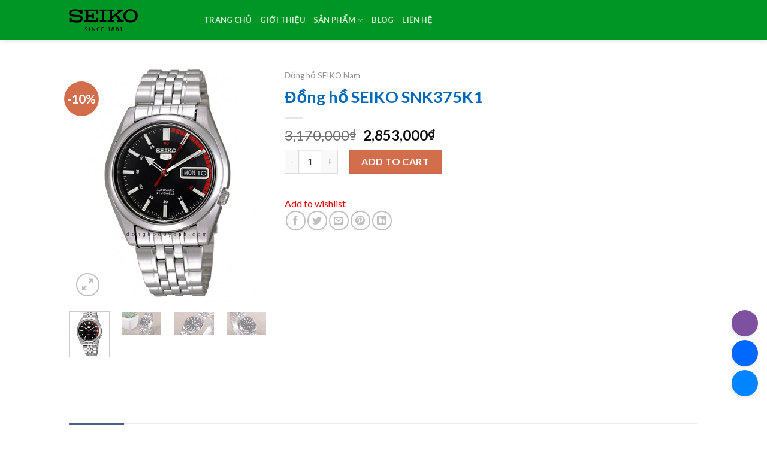

--- FILE ---
content_type: text/html; charset=UTF-8
request_url: https://donghoseiko.com/dong-ho-seiko-snk375k1/
body_size: 20354
content:
<!DOCTYPE html>
<!--[if IE 9 ]> <html lang="vi" class="ie9 loading-site no-js"> <![endif]-->
<!--[if IE 8 ]> <html lang="vi" class="ie8 loading-site no-js"> <![endif]-->
<!--[if (gte IE 9)|!(IE)]><!--><html lang="vi" class="loading-site no-js"> <!--<![endif]-->
<head>
	<meta charset="UTF-8" />
	<link rel="profile" href="http://gmpg.org/xfn/11" />
	<link rel="pingback" href="https://donghoseiko.com/xmlrpc.php" />

					<script>document.documentElement.className = document.documentElement.className + ' yes-js js_active js'</script>
				<script>(function(html){html.className = html.className.replace(/\bno-js\b/,'js')})(document.documentElement);</script>
<meta name='robots' content='max-image-preview:large' />
<meta name="viewport" content="width=device-width, initial-scale=1, maximum-scale=1" />
	<!-- This site is optimized with the Yoast SEO Premium plugin v15.7 - https://yoast.com/wordpress/plugins/seo/ -->
	<title>Đồng hồ SEIKO SNK375K1 - Seiko Việt Nam</title>
	<meta name="robots" content="index, follow, max-snippet:-1, max-image-preview:large, max-video-preview:-1" />
	<link rel="canonical" href="https://donghoseiko.com/dong-ho-seiko-snk375k1/" />
	<meta property="og:locale" content="vi_VN" />
	<meta property="og:type" content="article" />
	<meta property="og:title" content="Đồng hồ SEIKO SNK375K1 - Seiko Việt Nam" />
	<meta property="og:description" content="Tình trạng:        Hết hàng                Thương hiệu: Seiko                                              Giới tính                        :                                                                                                                                                                                                          Nam                                                                                  Loại máy                        :                                                    Automatic (Máy cơ tự động)                                                                                     Đường kính                        :                                             37mm" />
	<meta property="og:url" content="https://donghoseiko.com/dong-ho-seiko-snk375k1/" />
	<meta property="og:site_name" content="Seiko Việt Nam" />
	<meta property="article:modified_time" content="2021-06-11T10:11:40+00:00" />
	<meta property="og:image" content="https://donghoseiko.com/wp-content/uploads/2021/06/dong_ho_seiko_snk375k1_2.jpg" />
	<meta property="og:image:width" content="500" />
	<meta property="og:image:height" content="605" />
	<meta name="twitter:card" content="summary_large_image" />
	<meta name="twitter:label1" content="Ước tính thời gian đọc">
	<meta name="twitter:data1" content="1 phút">
	<script type="application/ld+json" class="yoast-schema-graph">{"@context":"https://schema.org","@graph":[{"@type":"WebSite","@id":"https://donghoseiko.com/#website","url":"https://donghoseiko.com/","name":"Seiko Vi\u1ec7t Nam","description":"Seiko Vi\u1ec7t Nam","potentialAction":[{"@type":"SearchAction","target":"https://donghoseiko.com/?s={search_term_string}","query-input":"required name=search_term_string"}],"inLanguage":"vi"},{"@type":"ImageObject","@id":"https://donghoseiko.com/dong-ho-seiko-snk375k1/#primaryimage","inLanguage":"vi","url":"https://donghoseiko.com/wp-content/uploads/2021/06/dong_ho_seiko_snk375k1_2.jpg","width":500,"height":605,"caption":"\u0110\u1ed3ng h\u1ed3 SEIKO SNK375K1"},{"@type":"WebPage","@id":"https://donghoseiko.com/dong-ho-seiko-snk375k1/#webpage","url":"https://donghoseiko.com/dong-ho-seiko-snk375k1/","name":"\u0110\u1ed3ng h\u1ed3 SEIKO SNK375K1 - Seiko Vi\u1ec7t Nam","isPartOf":{"@id":"https://donghoseiko.com/#website"},"primaryImageOfPage":{"@id":"https://donghoseiko.com/dong-ho-seiko-snk375k1/#primaryimage"},"datePublished":"2021-06-06T18:16:47+00:00","dateModified":"2021-06-11T10:11:40+00:00","breadcrumb":{"@id":"https://donghoseiko.com/dong-ho-seiko-snk375k1/#breadcrumb"},"inLanguage":"vi","potentialAction":[{"@type":"ReadAction","target":["https://donghoseiko.com/dong-ho-seiko-snk375k1/"]}]},{"@type":"BreadcrumbList","@id":"https://donghoseiko.com/dong-ho-seiko-snk375k1/#breadcrumb","itemListElement":[{"@type":"ListItem","position":1,"item":{"@type":"WebPage","@id":"https://donghoseiko.com/","url":"https://donghoseiko.com/","name":"Home"}},{"@type":"ListItem","position":2,"item":{"@type":"WebPage","@id":"https://donghoseiko.com/san-pham/","url":"https://donghoseiko.com/san-pham/","name":"S\u1ea3n Ph\u1ea9m"}},{"@type":"ListItem","position":3,"item":{"@type":"WebPage","@id":"https://donghoseiko.com/dong-ho-seiko-snk375k1/","url":"https://donghoseiko.com/dong-ho-seiko-snk375k1/","name":"\u0110\u1ed3ng h\u1ed3 SEIKO SNK375K1"}}]}]}</script>
	<!-- / Yoast SEO Premium plugin. -->


<link rel='dns-prefetch' href='//fonts.googleapis.com' />
<link rel="alternate" type="application/rss+xml" title="Dòng thông tin Seiko Việt Nam &raquo;" href="https://donghoseiko.com/feed/" />
<link rel="alternate" type="application/rss+xml" title="Seiko Việt Nam &raquo; Dòng bình luận" href="https://donghoseiko.com/comments/feed/" />
<link rel="alternate" title="oNhúng (JSON)" type="application/json+oembed" href="https://donghoseiko.com/wp-json/oembed/1.0/embed?url=https%3A%2F%2Fdonghoseiko.com%2Fdong-ho-seiko-snk375k1%2F" />
<link rel="alternate" title="oNhúng (XML)" type="text/xml+oembed" href="https://donghoseiko.com/wp-json/oembed/1.0/embed?url=https%3A%2F%2Fdonghoseiko.com%2Fdong-ho-seiko-snk375k1%2F&#038;format=xml" />
<style id='wp-img-auto-sizes-contain-inline-css' type='text/css'>
img:is([sizes=auto i],[sizes^="auto," i]){contain-intrinsic-size:3000px 1500px}
/*# sourceURL=wp-img-auto-sizes-contain-inline-css */
</style>
<link rel='stylesheet' id='pt-cv-public-style-css' href='https://donghoseiko.com/wp-content/plugins/content-views-query-and-display-post-page/public/assets/css/cv.css?ver=2.4.0.1' type='text/css' media='all' />
<link rel='stylesheet' id='pt-cv-public-pro-style-css' href='https://donghoseiko.com/wp-content/plugins/pt-content-views-pro/public/assets/css/cvpro.min.css?ver=5.7.1' type='text/css' media='all' />
<link rel='stylesheet' id='wp-block-library-css' href='https://donghoseiko.com/wp-includes/css/dist/block-library/style.min.css?ver=6.9' type='text/css' media='all' />
<style id='global-styles-inline-css' type='text/css'>
:root{--wp--preset--aspect-ratio--square: 1;--wp--preset--aspect-ratio--4-3: 4/3;--wp--preset--aspect-ratio--3-4: 3/4;--wp--preset--aspect-ratio--3-2: 3/2;--wp--preset--aspect-ratio--2-3: 2/3;--wp--preset--aspect-ratio--16-9: 16/9;--wp--preset--aspect-ratio--9-16: 9/16;--wp--preset--color--black: #000000;--wp--preset--color--cyan-bluish-gray: #abb8c3;--wp--preset--color--white: #ffffff;--wp--preset--color--pale-pink: #f78da7;--wp--preset--color--vivid-red: #cf2e2e;--wp--preset--color--luminous-vivid-orange: #ff6900;--wp--preset--color--luminous-vivid-amber: #fcb900;--wp--preset--color--light-green-cyan: #7bdcb5;--wp--preset--color--vivid-green-cyan: #00d084;--wp--preset--color--pale-cyan-blue: #8ed1fc;--wp--preset--color--vivid-cyan-blue: #0693e3;--wp--preset--color--vivid-purple: #9b51e0;--wp--preset--gradient--vivid-cyan-blue-to-vivid-purple: linear-gradient(135deg,rgb(6,147,227) 0%,rgb(155,81,224) 100%);--wp--preset--gradient--light-green-cyan-to-vivid-green-cyan: linear-gradient(135deg,rgb(122,220,180) 0%,rgb(0,208,130) 100%);--wp--preset--gradient--luminous-vivid-amber-to-luminous-vivid-orange: linear-gradient(135deg,rgb(252,185,0) 0%,rgb(255,105,0) 100%);--wp--preset--gradient--luminous-vivid-orange-to-vivid-red: linear-gradient(135deg,rgb(255,105,0) 0%,rgb(207,46,46) 100%);--wp--preset--gradient--very-light-gray-to-cyan-bluish-gray: linear-gradient(135deg,rgb(238,238,238) 0%,rgb(169,184,195) 100%);--wp--preset--gradient--cool-to-warm-spectrum: linear-gradient(135deg,rgb(74,234,220) 0%,rgb(151,120,209) 20%,rgb(207,42,186) 40%,rgb(238,44,130) 60%,rgb(251,105,98) 80%,rgb(254,248,76) 100%);--wp--preset--gradient--blush-light-purple: linear-gradient(135deg,rgb(255,206,236) 0%,rgb(152,150,240) 100%);--wp--preset--gradient--blush-bordeaux: linear-gradient(135deg,rgb(254,205,165) 0%,rgb(254,45,45) 50%,rgb(107,0,62) 100%);--wp--preset--gradient--luminous-dusk: linear-gradient(135deg,rgb(255,203,112) 0%,rgb(199,81,192) 50%,rgb(65,88,208) 100%);--wp--preset--gradient--pale-ocean: linear-gradient(135deg,rgb(255,245,203) 0%,rgb(182,227,212) 50%,rgb(51,167,181) 100%);--wp--preset--gradient--electric-grass: linear-gradient(135deg,rgb(202,248,128) 0%,rgb(113,206,126) 100%);--wp--preset--gradient--midnight: linear-gradient(135deg,rgb(2,3,129) 0%,rgb(40,116,252) 100%);--wp--preset--font-size--small: 13px;--wp--preset--font-size--medium: 20px;--wp--preset--font-size--large: 36px;--wp--preset--font-size--x-large: 42px;--wp--preset--spacing--20: 0.44rem;--wp--preset--spacing--30: 0.67rem;--wp--preset--spacing--40: 1rem;--wp--preset--spacing--50: 1.5rem;--wp--preset--spacing--60: 2.25rem;--wp--preset--spacing--70: 3.38rem;--wp--preset--spacing--80: 5.06rem;--wp--preset--shadow--natural: 6px 6px 9px rgba(0, 0, 0, 0.2);--wp--preset--shadow--deep: 12px 12px 50px rgba(0, 0, 0, 0.4);--wp--preset--shadow--sharp: 6px 6px 0px rgba(0, 0, 0, 0.2);--wp--preset--shadow--outlined: 6px 6px 0px -3px rgb(255, 255, 255), 6px 6px rgb(0, 0, 0);--wp--preset--shadow--crisp: 6px 6px 0px rgb(0, 0, 0);}:where(.is-layout-flex){gap: 0.5em;}:where(.is-layout-grid){gap: 0.5em;}body .is-layout-flex{display: flex;}.is-layout-flex{flex-wrap: wrap;align-items: center;}.is-layout-flex > :is(*, div){margin: 0;}body .is-layout-grid{display: grid;}.is-layout-grid > :is(*, div){margin: 0;}:where(.wp-block-columns.is-layout-flex){gap: 2em;}:where(.wp-block-columns.is-layout-grid){gap: 2em;}:where(.wp-block-post-template.is-layout-flex){gap: 1.25em;}:where(.wp-block-post-template.is-layout-grid){gap: 1.25em;}.has-black-color{color: var(--wp--preset--color--black) !important;}.has-cyan-bluish-gray-color{color: var(--wp--preset--color--cyan-bluish-gray) !important;}.has-white-color{color: var(--wp--preset--color--white) !important;}.has-pale-pink-color{color: var(--wp--preset--color--pale-pink) !important;}.has-vivid-red-color{color: var(--wp--preset--color--vivid-red) !important;}.has-luminous-vivid-orange-color{color: var(--wp--preset--color--luminous-vivid-orange) !important;}.has-luminous-vivid-amber-color{color: var(--wp--preset--color--luminous-vivid-amber) !important;}.has-light-green-cyan-color{color: var(--wp--preset--color--light-green-cyan) !important;}.has-vivid-green-cyan-color{color: var(--wp--preset--color--vivid-green-cyan) !important;}.has-pale-cyan-blue-color{color: var(--wp--preset--color--pale-cyan-blue) !important;}.has-vivid-cyan-blue-color{color: var(--wp--preset--color--vivid-cyan-blue) !important;}.has-vivid-purple-color{color: var(--wp--preset--color--vivid-purple) !important;}.has-black-background-color{background-color: var(--wp--preset--color--black) !important;}.has-cyan-bluish-gray-background-color{background-color: var(--wp--preset--color--cyan-bluish-gray) !important;}.has-white-background-color{background-color: var(--wp--preset--color--white) !important;}.has-pale-pink-background-color{background-color: var(--wp--preset--color--pale-pink) !important;}.has-vivid-red-background-color{background-color: var(--wp--preset--color--vivid-red) !important;}.has-luminous-vivid-orange-background-color{background-color: var(--wp--preset--color--luminous-vivid-orange) !important;}.has-luminous-vivid-amber-background-color{background-color: var(--wp--preset--color--luminous-vivid-amber) !important;}.has-light-green-cyan-background-color{background-color: var(--wp--preset--color--light-green-cyan) !important;}.has-vivid-green-cyan-background-color{background-color: var(--wp--preset--color--vivid-green-cyan) !important;}.has-pale-cyan-blue-background-color{background-color: var(--wp--preset--color--pale-cyan-blue) !important;}.has-vivid-cyan-blue-background-color{background-color: var(--wp--preset--color--vivid-cyan-blue) !important;}.has-vivid-purple-background-color{background-color: var(--wp--preset--color--vivid-purple) !important;}.has-black-border-color{border-color: var(--wp--preset--color--black) !important;}.has-cyan-bluish-gray-border-color{border-color: var(--wp--preset--color--cyan-bluish-gray) !important;}.has-white-border-color{border-color: var(--wp--preset--color--white) !important;}.has-pale-pink-border-color{border-color: var(--wp--preset--color--pale-pink) !important;}.has-vivid-red-border-color{border-color: var(--wp--preset--color--vivid-red) !important;}.has-luminous-vivid-orange-border-color{border-color: var(--wp--preset--color--luminous-vivid-orange) !important;}.has-luminous-vivid-amber-border-color{border-color: var(--wp--preset--color--luminous-vivid-amber) !important;}.has-light-green-cyan-border-color{border-color: var(--wp--preset--color--light-green-cyan) !important;}.has-vivid-green-cyan-border-color{border-color: var(--wp--preset--color--vivid-green-cyan) !important;}.has-pale-cyan-blue-border-color{border-color: var(--wp--preset--color--pale-cyan-blue) !important;}.has-vivid-cyan-blue-border-color{border-color: var(--wp--preset--color--vivid-cyan-blue) !important;}.has-vivid-purple-border-color{border-color: var(--wp--preset--color--vivid-purple) !important;}.has-vivid-cyan-blue-to-vivid-purple-gradient-background{background: var(--wp--preset--gradient--vivid-cyan-blue-to-vivid-purple) !important;}.has-light-green-cyan-to-vivid-green-cyan-gradient-background{background: var(--wp--preset--gradient--light-green-cyan-to-vivid-green-cyan) !important;}.has-luminous-vivid-amber-to-luminous-vivid-orange-gradient-background{background: var(--wp--preset--gradient--luminous-vivid-amber-to-luminous-vivid-orange) !important;}.has-luminous-vivid-orange-to-vivid-red-gradient-background{background: var(--wp--preset--gradient--luminous-vivid-orange-to-vivid-red) !important;}.has-very-light-gray-to-cyan-bluish-gray-gradient-background{background: var(--wp--preset--gradient--very-light-gray-to-cyan-bluish-gray) !important;}.has-cool-to-warm-spectrum-gradient-background{background: var(--wp--preset--gradient--cool-to-warm-spectrum) !important;}.has-blush-light-purple-gradient-background{background: var(--wp--preset--gradient--blush-light-purple) !important;}.has-blush-bordeaux-gradient-background{background: var(--wp--preset--gradient--blush-bordeaux) !important;}.has-luminous-dusk-gradient-background{background: var(--wp--preset--gradient--luminous-dusk) !important;}.has-pale-ocean-gradient-background{background: var(--wp--preset--gradient--pale-ocean) !important;}.has-electric-grass-gradient-background{background: var(--wp--preset--gradient--electric-grass) !important;}.has-midnight-gradient-background{background: var(--wp--preset--gradient--midnight) !important;}.has-small-font-size{font-size: var(--wp--preset--font-size--small) !important;}.has-medium-font-size{font-size: var(--wp--preset--font-size--medium) !important;}.has-large-font-size{font-size: var(--wp--preset--font-size--large) !important;}.has-x-large-font-size{font-size: var(--wp--preset--font-size--x-large) !important;}
/*# sourceURL=global-styles-inline-css */
</style>

<style id='classic-theme-styles-inline-css' type='text/css'>
/*! This file is auto-generated */
.wp-block-button__link{color:#fff;background-color:#32373c;border-radius:9999px;box-shadow:none;text-decoration:none;padding:calc(.667em + 2px) calc(1.333em + 2px);font-size:1.125em}.wp-block-file__button{background:#32373c;color:#fff;text-decoration:none}
/*# sourceURL=/wp-includes/css/classic-themes.min.css */
</style>
<link rel='stylesheet' id='contact-form-7-css' href='https://donghoseiko.com/wp-content/plugins/contact-form-7/includes/css/styles.css?ver=5.4.1' type='text/css' media='all' />
<link rel='stylesheet' id='photoswipe-css' href='https://donghoseiko.com/wp-content/plugins/woocommerce/assets/css/photoswipe/photoswipe.min.css?ver=5.4.4' type='text/css' media='all' />
<link rel='stylesheet' id='photoswipe-default-skin-css' href='https://donghoseiko.com/wp-content/plugins/woocommerce/assets/css/photoswipe/default-skin/default-skin.min.css?ver=5.4.4' type='text/css' media='all' />
<style id='woocommerce-inline-inline-css' type='text/css'>
.woocommerce form .form-row .required { visibility: visible; }
/*# sourceURL=woocommerce-inline-inline-css */
</style>
<link rel='stylesheet' id='ez-icomoon-css' href='https://donghoseiko.com/wp-content/plugins/easy-table-of-contents/vendor/icomoon/style.min.css?ver=2.0.17' type='text/css' media='all' />
<link rel='stylesheet' id='ez-toc-css' href='https://donghoseiko.com/wp-content/plugins/easy-table-of-contents/assets/css/screen.min.css?ver=2.0.17' type='text/css' media='all' />
<style id='ez-toc-inline-css' type='text/css'>
div#ez-toc-container p.ez-toc-title {font-size: 120%;}div#ez-toc-container p.ez-toc-title {font-weight: 500;}div#ez-toc-container ul li {font-size: 95%;}
/*# sourceURL=ez-toc-inline-css */
</style>
<link rel='stylesheet' id='jquery-selectBox-css' href='https://donghoseiko.com/wp-content/plugins/yith-woocommerce-wishlist/assets/css/jquery.selectBox.css?ver=1.2.0' type='text/css' media='all' />
<link rel='stylesheet' id='flatsome-icons-css' href='https://donghoseiko.com/wp-content/themes/flatsome/assets/css/fl-icons.css?ver=3.12' type='text/css' media='all' />
<link rel='stylesheet' id='flatsome-woocommerce-wishlist-css' href='https://donghoseiko.com/wp-content/themes/flatsome/inc/integrations/wc-yith-wishlist/wishlist.css?ver=3.10.2' type='text/css' media='all' />
<link rel='stylesheet' id='tablepress-default-css' href='https://donghoseiko.com/wp-content/plugins/tablepress/css/default.min.css?ver=1.13' type='text/css' media='all' />
<link rel='stylesheet' id='flatsome-main-css' href='https://donghoseiko.com/wp-content/themes/flatsome/assets/css/flatsome.css?ver=3.13.3' type='text/css' media='all' />
<link rel='stylesheet' id='flatsome-shop-css' href='https://donghoseiko.com/wp-content/themes/flatsome/assets/css/flatsome-shop.css?ver=3.13.3' type='text/css' media='all' />
<link rel='stylesheet' id='flatsome-style-css' href='https://donghoseiko.com/wp-content/themes/flatsome-child/style.css?ver=3.0' type='text/css' media='all' />
<link rel='stylesheet' id='flatsome-googlefonts-css' href='//fonts.googleapis.com/css?family=Lato%3Aregular%2C700%2C400%2C700%7CDancing+Script%3Aregular%2C400&#038;display=swap&#038;ver=3.9' type='text/css' media='all' />
<script type="text/javascript">(function(a,d){if(a._nsl===d){a._nsl=[];var c=function(){if(a.jQuery===d)setTimeout(c,33);else{for(var b=0;b<a._nsl.length;b++)a._nsl[b].call(a,a.jQuery);a._nsl={push:function(b){b.call(a,a.jQuery)}}}};c()}})(window);</script><script type="text/javascript" src="https://donghoseiko.com/wp-includes/js/jquery/jquery.min.js?ver=3.7.1" id="jquery-core-js"></script>
<script type="text/javascript" src="https://donghoseiko.com/wp-includes/js/jquery/jquery-migrate.min.js?ver=3.4.1" id="jquery-migrate-js"></script>
<link rel="https://api.w.org/" href="https://donghoseiko.com/wp-json/" /><link rel="alternate" title="JSON" type="application/json" href="https://donghoseiko.com/wp-json/wp/v2/product/8442" /><link rel="EditURI" type="application/rsd+xml" title="RSD" href="https://donghoseiko.com/xmlrpc.php?rsd" />
<meta name="generator" content="WordPress 6.9" />
<meta name="generator" content="WooCommerce 5.4.4" />
<link rel='shortlink' href='https://donghoseiko.com/?p=8442' />
<style>.bg{opacity: 0; transition: opacity 1s; -webkit-transition: opacity 1s;} .bg-loaded{opacity: 1;}</style><!--[if IE]><link rel="stylesheet" type="text/css" href="https://donghoseiko.com/wp-content/themes/flatsome/assets/css/ie-fallback.css"><script src="//cdnjs.cloudflare.com/ajax/libs/html5shiv/3.6.1/html5shiv.js"></script><script>var head = document.getElementsByTagName('head')[0],style = document.createElement('style');style.type = 'text/css';style.styleSheet.cssText = ':before,:after{content:none !important';head.appendChild(style);setTimeout(function(){head.removeChild(style);}, 0);</script><script src="https://donghoseiko.com/wp-content/themes/flatsome/assets/libs/ie-flexibility.js"></script><![endif]-->	<noscript><style>.woocommerce-product-gallery{ opacity: 1 !important; }</style></noscript>
	<link rel="icon" href="https://donghoseiko.com/wp-content/uploads/2021/05/cropped-seiko-32x32.gif" sizes="32x32" />
<link rel="icon" href="https://donghoseiko.com/wp-content/uploads/2021/05/cropped-seiko-192x192.gif" sizes="192x192" />
<link rel="apple-touch-icon" href="https://donghoseiko.com/wp-content/uploads/2021/05/cropped-seiko-180x180.gif" />
<meta name="msapplication-TileImage" content="https://donghoseiko.com/wp-content/uploads/2021/05/cropped-seiko-270x270.gif" />
<style id="custom-css" type="text/css">:root {--primary-color: #446084;}.header-main{height: 66px}#logo img{max-height: 66px}#logo{width:195px;}.header-bottom{min-height: 55px}.header-top{min-height: 30px}.transparent .header-main{height: 90px}.transparent #logo img{max-height: 90px}.has-transparent + .page-title:first-of-type,.has-transparent + #main > .page-title,.has-transparent + #main > div > .page-title,.has-transparent + #main .page-header-wrapper:first-of-type .page-title{padding-top: 90px;}.header.show-on-scroll,.stuck .header-main{height:70px!important}.stuck #logo img{max-height: 70px!important}.header-bg-color, .header-wrapper {background-color: #009625}.header-bottom {background-color: #f1f1f1}.top-bar-nav > li > a{line-height: 16px }.header-main .nav > li > a{line-height: 16px }@media (max-width: 549px) {.header-main{height: 70px}#logo img{max-height: 70px}}.header-top{background-color:#ffffff!important;}body{font-size: 100%;}body{font-family:"Lato", sans-serif}body{font-weight: 400}body{color: #141414}.nav > li > a {font-family:"Lato", sans-serif;}.mobile-sidebar-levels-2 .nav > li > ul > li > a {font-family:"Lato", sans-serif;}.nav > li > a {font-weight: 700;}.mobile-sidebar-levels-2 .nav > li > ul > li > a {font-weight: 700;}h1,h2,h3,h4,h5,h6,.heading-font, .off-canvas-center .nav-sidebar.nav-vertical > li > a{font-family: "Lato", sans-serif;}h1,h2,h3,h4,h5,h6,.heading-font,.banner h1,.banner h2{font-weight: 700;}h1,h2,h3,h4,h5,h6,.heading-font{color: #026aba;}.alt-font{font-family: "Dancing Script", sans-serif;}.alt-font{font-weight: 400!important;}a{color: #e70303;}a:hover{color: #0c89f7;}.tagcloud a:hover{border-color: #0c89f7;background-color: #0c89f7;}.shop-page-title.featured-title .title-overlay{background-color: #a34944;}@media screen and (min-width: 550px){.products .box-vertical .box-image{min-width: 300px!important;width: 300px!important;}}.footer-1{background-color: #009625}.footer-2{background-color: #026aba}.absolute-footer, html{background-color: #ffffff}/* Custom CSS */.term-description h1 {color:#026ABA}#comments {display:none}.why_list {margin-top: 50px;position: relative;}.why_list .col-md-6:nth-child(1), .why_list .col-md-6:nth-child(3) {border-right: 1px solid #ccc;}.why_item {padding: 0 40px;}.why_item {margin-bottom: 50px;}.top_wi {position: relative;}.top_wi, .top_wi h2 {display: inline-block;width: 100%;}.top_wi h2 {font-size: 21px;text-transform: uppercase;padding-right: 80px;margin: 0;min-height: 70px;}.top_wi, .top_wi h2 {display: inline-block;width: 100%;}.top_wi img {position: absolute;top: 0;right: 0;}.des_wi p {text-align: justify;}.cot1 {border-right: 1px solid #ccc;}.cot3 {border-right: 1px solid #ccc;}.cot1 .col-inner .why_item::after {width: 50px;height: 50px;border-radius: 50%;border: 1px solid #ccc;background: #fff 0% 0%;position: absolute;bottom: -80px;right: -40px;z-index: 1;content: "";}.section-title-bold-center span, .section-title-bold span{background: #fff100 0 0;box-shadow: 10px 7px 0 #6c6d70;color: #000;display: inline-block;font-size: 26px;font-weight: 500;margin-bottom: 0;padding: .5em 2em .4em;text-transform: uppercase;}.entry-author{display:none}.category-page-title {display:none}.term-description h1 {background: #fff100 0 0;box-shadow: 10px 7px 0 #6c6d70;color: #000;display: inline-block;font-size: 26px;font-weight: 500;margin-bottom: 0;padding: .5em 2em .4em;text-transform: uppercase; margin-bottom:20px; text-align:center}.info_main_filter {display:none} .label-new.menu-item > a:after{content:"New";}.label-hot.menu-item > a:after{content:"Hot";}.label-sale.menu-item > a:after{content:"Sale";}.label-popular.menu-item > a:after{content:"Popular";}</style><style id="yellow-pencil">
/*
	The following CSS codes are created by the YellowPencil plugin.
	https://yellowpencil.waspthemes.com/
*/
.term-description h1 b{font-weight:600;}#main .term-description h2{font-weight:500;}.category-page-row h2{font-weight:500;}.category-page-row h3{font-weight:400;}.term-description p b{font-weight:600;}
</style></head>

<body class="wp-singular product-template-default single single-product postid-8442 wp-theme-flatsome wp-child-theme-flatsome-child theme-flatsome non-logged-in woocommerce woocommerce-page woocommerce-no-js header-shadow lightbox nav-dropdown-has-arrow nav-dropdown-has-shadow nav-dropdown-has-border">


<a class="skip-link screen-reader-text" href="#main">Skip to content</a>

<div id="wrapper">

	
	<header id="header" class="header has-sticky sticky-jump">
		<div class="header-wrapper">
			<div id="masthead" class="header-main nav-dark">
      <div class="header-inner flex-row container logo-left medium-logo-center" role="navigation">

          <!-- Logo -->
          <div id="logo" class="flex-col logo">
            <!-- Header logo -->
<a href="https://donghoseiko.com/" title="Seiko Việt Nam - Seiko Việt Nam" rel="home">
    <img width="195" height="66" src="http://donghoseiko.com/wp-content/uploads/2021/05/img_logo.png" class="header_logo header-logo" alt="Seiko Việt Nam"/><img  width="195" height="66" src="http://donghoseiko.com/wp-content/uploads/2021/05/img_logo.png" class="header-logo-dark" alt="Seiko Việt Nam"/></a>
          </div>

          <!-- Mobile Left Elements -->
          <div class="flex-col show-for-medium flex-left">
            <ul class="mobile-nav nav nav-left ">
              <li class="nav-icon has-icon">
  		<a href="#" data-open="#main-menu" data-pos="left" data-bg="main-menu-overlay" data-color="" class="is-small" aria-label="Menu" aria-controls="main-menu" aria-expanded="false">
		
		  <i class="icon-menu" ></i>
		  		</a>
	</li>            </ul>
          </div>

          <!-- Left Elements -->
          <div class="flex-col hide-for-medium flex-left
            flex-grow">
            <ul class="header-nav header-nav-main nav nav-left  nav-uppercase" >
              <li id="menu-item-2995" class="menu-item menu-item-type-custom menu-item-object-custom menu-item-home menu-item-2995 menu-item-design-default"><a href="https://donghoseiko.com/" class="nav-top-link">Trang chủ</a></li>
<li id="menu-item-2697" class="menu-item menu-item-type-post_type menu-item-object-page menu-item-2697 menu-item-design-default"><a href="https://donghoseiko.com/gioi-thieu/" class="nav-top-link">Giới thiệu</a></li>
<li id="menu-item-2975" class="menu-item menu-item-type-custom menu-item-object-custom menu-item-has-children menu-item-2975 menu-item-design-default has-dropdown"><a href="https://donghoseiko.com/san-pham/" class="nav-top-link">Sản phẩm<i class="icon-angle-down" ></i></a>
<ul class="sub-menu nav-dropdown nav-dropdown-default">
	<li id="menu-item-2976" class="menu-item menu-item-type-taxonomy menu-item-object-product_cat current-product-ancestor current-menu-parent current-product-parent menu-item-2976 active"><a href="https://donghoseiko.com/dong-ho-seiko-nam/">Đồng hồ SEIKO Nam</a></li>
	<li id="menu-item-2979" class="menu-item menu-item-type-taxonomy menu-item-object-product_cat menu-item-2979"><a href="https://donghoseiko.com/dong-ho-seiko-nu/">Đồng hồ SEIKO nữ</a></li>
	<li id="menu-item-2977" class="menu-item menu-item-type-taxonomy menu-item-object-product_cat current-product-ancestor current-menu-parent current-product-parent menu-item-2977 active"><a href="https://donghoseiko.com/dong-ho-seiko-5/">Đồng hồ Seiko 5</a></li>
	<li id="menu-item-2980" class="menu-item menu-item-type-taxonomy menu-item-object-product_cat menu-item-2980"><a href="https://donghoseiko.com/dong-ho-seiko-kinetic/">Đồng hồ Seiko Kinetic</a></li>
	<li id="menu-item-2978" class="menu-item menu-item-type-taxonomy menu-item-object-product_cat menu-item-2978"><a href="https://donghoseiko.com/dong-ho-seiko-quartz/">Đồng hồ Seiko Quartz</a></li>
	<li id="menu-item-2981" class="menu-item menu-item-type-taxonomy menu-item-object-product_cat current-product-ancestor current-menu-parent current-product-parent menu-item-2981 active"><a href="https://donghoseiko.com/dong-ho-seiko-automatic/">Đồng hồ Seiko Automatic</a></li>
	<li id="menu-item-2982" class="menu-item menu-item-type-taxonomy menu-item-object-product_cat menu-item-2982"><a href="https://donghoseiko.com/dong-ho-seiko-5-quan-doi/">Đồng hồ Seiko 5 quân đội</a></li>
	<li id="menu-item-2983" class="menu-item menu-item-type-taxonomy menu-item-object-product_cat menu-item-2983"><a href="https://donghoseiko.com/dong-ho-seiko-5-sport/">Đồng hồ Seiko 5 Sport</a></li>
	<li id="menu-item-2984" class="menu-item menu-item-type-taxonomy menu-item-object-product_cat menu-item-2984"><a href="https://donghoseiko.com/dong-ho-seiko-presage/">Đồng hồ Seiko Presage</a></li>
</ul>
</li>
<li id="menu-item-2698" class="menu-item menu-item-type-taxonomy menu-item-object-category menu-item-2698 menu-item-design-default"><a href="https://donghoseiko.com/blog/" class="nav-top-link">Blog</a></li>
<li id="menu-item-2696" class="menu-item menu-item-type-post_type menu-item-object-page menu-item-2696 menu-item-design-default"><a href="https://donghoseiko.com/lien-he/" class="nav-top-link">Liên hệ</a></li>
            </ul>
          </div>

          <!-- Right Elements -->
          <div class="flex-col hide-for-medium flex-right">
            <ul class="header-nav header-nav-main nav nav-right  nav-uppercase">
                          </ul>
          </div>

          <!-- Mobile Right Elements -->
          <div class="flex-col show-for-medium flex-right">
            <ul class="mobile-nav nav nav-right ">
                          </ul>
          </div>

      </div>
     
            <div class="container"><div class="top-divider full-width"></div></div>
      </div>
<div class="header-bg-container fill"><div class="header-bg-image fill"></div><div class="header-bg-color fill"></div></div>		</div>
	</header>

	
	<main id="main" class="">

	<div class="shop-container">
		
			<div class="container">
	<div class="woocommerce-notices-wrapper"></div></div>
<div id="product-8442" class="product type-product post-8442 status-publish first instock product_cat-dong-ho-seiko-5 product_cat-dong-ho-seiko-automatic product_cat-dong-ho-seiko-nam has-post-thumbnail sale shipping-taxable purchasable product-type-simple">
	<div class="product-container">
  <div class="product-main">
    <div class="row content-row mb-0">

    	<div class="product-gallery large-4 col">
    	
<div class="product-images relative mb-half has-hover woocommerce-product-gallery woocommerce-product-gallery--with-images woocommerce-product-gallery--columns-4 images" data-columns="4">

  <div class="badge-container is-larger absolute left top z-1">
		<div class="callout badge badge-circle"><div class="badge-inner secondary on-sale"><span class="onsale">-10%</span></div></div>
</div>
  <div class="image-tools absolute top show-on-hover right z-3">
    		<div class="wishlist-icon">
			<button class="wishlist-button button is-outline circle icon" aria-label="Wishlist">
				<i class="icon-heart" ></i>			</button>
			<div class="wishlist-popup dark">
				
<div class="yith-wcwl-add-to-wishlist add-to-wishlist-8442  wishlist-fragment on-first-load" data-fragment-ref="8442" data-fragment-options="{&quot;base_url&quot;:&quot;&quot;,&quot;in_default_wishlist&quot;:false,&quot;is_single&quot;:true,&quot;show_exists&quot;:false,&quot;product_id&quot;:8442,&quot;parent_product_id&quot;:8442,&quot;product_type&quot;:&quot;simple&quot;,&quot;show_view&quot;:true,&quot;browse_wishlist_text&quot;:&quot;Browse wishlist&quot;,&quot;already_in_wishslist_text&quot;:&quot;The product is already in your wishlist!&quot;,&quot;product_added_text&quot;:&quot;Product added!&quot;,&quot;heading_icon&quot;:&quot;fa-heart-o&quot;,&quot;available_multi_wishlist&quot;:false,&quot;disable_wishlist&quot;:false,&quot;show_count&quot;:false,&quot;ajax_loading&quot;:false,&quot;loop_position&quot;:&quot;after_add_to_cart&quot;,&quot;item&quot;:&quot;add_to_wishlist&quot;}">
			
			<!-- ADD TO WISHLIST -->
			
<div class="yith-wcwl-add-button">
	<a href="?add_to_wishlist=8442" rel="nofollow" data-product-id="8442" data-product-type="simple" data-original-product-id="8442" class="add_to_wishlist single_add_to_wishlist" data-title="Add to wishlist">
		<i class="yith-wcwl-icon fa fa-heart-o"></i>		<span>Add to wishlist</span>
	</a>
</div>

			<!-- COUNT TEXT -->
			
			</div>
			</div>
		</div>
		  </div>

  <figure class="woocommerce-product-gallery__wrapper product-gallery-slider slider slider-nav-small mb-half"
        data-flickity-options='{
                "cellAlign": "center",
                "wrapAround": true,
                "autoPlay": false,
                "prevNextButtons":true,
                "adaptiveHeight": true,
                "imagesLoaded": true,
                "lazyLoad": 1,
                "dragThreshold" : 15,
                "pageDots": false,
                "rightToLeft": false       }'>
    <div data-thumb="https://donghoseiko.com/wp-content/uploads/2021/06/dong_ho_seiko_snk375k1_2-100x100.jpg" class="woocommerce-product-gallery__image slide first"><a href="https://donghoseiko.com/wp-content/uploads/2021/06/dong_ho_seiko_snk375k1_2.jpg"><img width="500" height="605" src="data:image/svg+xml,%3Csvg%20viewBox%3D%220%200%20500%20605%22%20xmlns%3D%22http%3A%2F%2Fwww.w3.org%2F2000%2Fsvg%22%3E%3C%2Fsvg%3E" class="lazy-load wp-post-image skip-lazy" alt="Đồng hồ SEIKO SNK375K1" title="dong_ho_seiko_snk375k1_2" data-caption="" data-src="https://donghoseiko.com/wp-content/uploads/2021/06/dong_ho_seiko_snk375k1_2.jpg" data-large_image="https://donghoseiko.com/wp-content/uploads/2021/06/dong_ho_seiko_snk375k1_2.jpg" data-large_image_width="500" data-large_image_height="605" decoding="async" fetchpriority="high" srcset="" data-srcset="https://donghoseiko.com/wp-content/uploads/2021/06/dong_ho_seiko_snk375k1_2.jpg 500w, https://donghoseiko.com/wp-content/uploads/2021/06/dong_ho_seiko_snk375k1_2-248x300.jpg 248w, https://donghoseiko.com/wp-content/uploads/2021/06/dong_ho_seiko_snk375k1_2-17x20.jpg 17w, https://donghoseiko.com/wp-content/uploads/2021/06/dong_ho_seiko_snk375k1_2-300x363.jpg 300w" sizes="(max-width: 500px) 100vw, 500px" /></a></div><div data-thumb="https://donghoseiko.com/wp-content/uploads/2021/06/dong-ho-seiko-snk375k1_6-100x100.jpg" class="woocommerce-product-gallery__image slide"><a href="https://donghoseiko.com/wp-content/uploads/2021/06/dong-ho-seiko-snk375k1_6.jpg"><img width="600" height="401" src="data:image/svg+xml,%3Csvg%20viewBox%3D%220%200%20750%20501%22%20xmlns%3D%22http%3A%2F%2Fwww.w3.org%2F2000%2Fsvg%22%3E%3C%2Fsvg%3E" class="lazy-load skip-lazy" alt="Đồng hồ SEIKO SNK375K1 0" title="dong-ho-seiko-snk375k1_6" data-caption="" data-src="https://donghoseiko.com/wp-content/uploads/2021/06/dong-ho-seiko-snk375k1_6.jpg" data-large_image="https://donghoseiko.com/wp-content/uploads/2021/06/dong-ho-seiko-snk375k1_6.jpg" data-large_image_width="750" data-large_image_height="501" decoding="async" srcset="" data-srcset="https://donghoseiko.com/wp-content/uploads/2021/06/dong-ho-seiko-snk375k1_6-600x401.jpg 600w, https://donghoseiko.com/wp-content/uploads/2021/06/dong-ho-seiko-snk375k1_6-300x200.jpg 300w, https://donghoseiko.com/wp-content/uploads/2021/06/dong-ho-seiko-snk375k1_6.jpg 750w" sizes="(max-width: 600px) 100vw, 600px" /></a></div><div data-thumb="https://donghoseiko.com/wp-content/uploads/2021/06/dong-ho-seiko-snk375k1_7-100x100.jpg" class="woocommerce-product-gallery__image slide"><a href="https://donghoseiko.com/wp-content/uploads/2021/06/dong-ho-seiko-snk375k1_7.jpg"><img width="600" height="401" src="data:image/svg+xml,%3Csvg%20viewBox%3D%220%200%20750%20501%22%20xmlns%3D%22http%3A%2F%2Fwww.w3.org%2F2000%2Fsvg%22%3E%3C%2Fsvg%3E" class="lazy-load skip-lazy" alt="Đồng hồ SEIKO SNK375K1 1" title="dong-ho-seiko-snk375k1_7" data-caption="" data-src="https://donghoseiko.com/wp-content/uploads/2021/06/dong-ho-seiko-snk375k1_7.jpg" data-large_image="https://donghoseiko.com/wp-content/uploads/2021/06/dong-ho-seiko-snk375k1_7.jpg" data-large_image_width="750" data-large_image_height="501" decoding="async" srcset="" data-srcset="https://donghoseiko.com/wp-content/uploads/2021/06/dong-ho-seiko-snk375k1_7-600x401.jpg 600w, https://donghoseiko.com/wp-content/uploads/2021/06/dong-ho-seiko-snk375k1_7-300x200.jpg 300w, https://donghoseiko.com/wp-content/uploads/2021/06/dong-ho-seiko-snk375k1_7.jpg 750w" sizes="(max-width: 600px) 100vw, 600px" /></a></div><div data-thumb="https://donghoseiko.com/wp-content/uploads/2021/06/dong-ho-seiko-snk375k1_8-100x100.jpg" class="woocommerce-product-gallery__image slide"><a href="https://donghoseiko.com/wp-content/uploads/2021/06/dong-ho-seiko-snk375k1_8.jpg"><img width="600" height="401" src="data:image/svg+xml,%3Csvg%20viewBox%3D%220%200%20750%20501%22%20xmlns%3D%22http%3A%2F%2Fwww.w3.org%2F2000%2Fsvg%22%3E%3C%2Fsvg%3E" class="lazy-load skip-lazy" alt="Đồng hồ SEIKO SNK375K1 2" title="dong-ho-seiko-snk375k1_8" data-caption="" data-src="https://donghoseiko.com/wp-content/uploads/2021/06/dong-ho-seiko-snk375k1_8.jpg" data-large_image="https://donghoseiko.com/wp-content/uploads/2021/06/dong-ho-seiko-snk375k1_8.jpg" data-large_image_width="750" data-large_image_height="501" decoding="async" loading="lazy" srcset="" data-srcset="https://donghoseiko.com/wp-content/uploads/2021/06/dong-ho-seiko-snk375k1_8-600x401.jpg 600w, https://donghoseiko.com/wp-content/uploads/2021/06/dong-ho-seiko-snk375k1_8-300x200.jpg 300w, https://donghoseiko.com/wp-content/uploads/2021/06/dong-ho-seiko-snk375k1_8.jpg 750w" sizes="auto, (max-width: 600px) 100vw, 600px" /></a></div><div data-thumb="https://donghoseiko.com/wp-content/uploads/2021/06/dong-ho-seiko-snk375k1_9-100x100.jpg" class="woocommerce-product-gallery__image slide"><a href="https://donghoseiko.com/wp-content/uploads/2021/06/dong-ho-seiko-snk375k1_9.jpg"><img width="600" height="401" src="data:image/svg+xml,%3Csvg%20viewBox%3D%220%200%20750%20501%22%20xmlns%3D%22http%3A%2F%2Fwww.w3.org%2F2000%2Fsvg%22%3E%3C%2Fsvg%3E" class="lazy-load skip-lazy" alt="Đồng hồ SEIKO SNK375K1 3" title="dong-ho-seiko-snk375k1_9" data-caption="" data-src="https://donghoseiko.com/wp-content/uploads/2021/06/dong-ho-seiko-snk375k1_9.jpg" data-large_image="https://donghoseiko.com/wp-content/uploads/2021/06/dong-ho-seiko-snk375k1_9.jpg" data-large_image_width="750" data-large_image_height="501" decoding="async" loading="lazy" srcset="" data-srcset="https://donghoseiko.com/wp-content/uploads/2021/06/dong-ho-seiko-snk375k1_9-600x401.jpg 600w, https://donghoseiko.com/wp-content/uploads/2021/06/dong-ho-seiko-snk375k1_9-300x200.jpg 300w, https://donghoseiko.com/wp-content/uploads/2021/06/dong-ho-seiko-snk375k1_9.jpg 750w" sizes="auto, (max-width: 600px) 100vw, 600px" /></a></div>  </figure>

  <div class="image-tools absolute bottom left z-3">
        <a href="#product-zoom" class="zoom-button button is-outline circle icon tooltip hide-for-small" title="Zoom">
      <i class="icon-expand" ></i>    </a>
   </div>
</div>

	<div class="product-thumbnails thumbnails slider-no-arrows slider row row-small row-slider slider-nav-small small-columns-4"
		data-flickity-options='{
			"cellAlign": "left",
			"wrapAround": false,
			"autoPlay": false,
			"prevNextButtons": true,
			"asNavFor": ".product-gallery-slider",
			"percentPosition": true,
			"imagesLoaded": true,
			"pageDots": false,
			"rightToLeft": false,
			"contain": true
		}'>
					<div class="col is-nav-selected first">
				<a>
					<img src="https://donghoseiko.com/wp-content/uploads/2021/06/dong_ho_seiko_snk375k1_2-300x363.jpg" alt="Đồng hồ SEIKO SNK375K1" width="300" height="" class="attachment-woocommerce_thumbnail" />				</a>
			</div>
			<div class="col"><a><img src="data:image/svg+xml,%3Csvg%20viewBox%3D%220%200%20300%200%22%20xmlns%3D%22http%3A%2F%2Fwww.w3.org%2F2000%2Fsvg%22%3E%3C%2Fsvg%3E" data-src="https://donghoseiko.com/wp-content/uploads/2021/06/dong-ho-seiko-snk375k1_6-300x200.jpg" alt="Đồng hồ SEIKO SNK375K1 0" width="300" height=""  class="lazy-load attachment-woocommerce_thumbnail" /></a></div><div class="col"><a><img src="data:image/svg+xml,%3Csvg%20viewBox%3D%220%200%20300%200%22%20xmlns%3D%22http%3A%2F%2Fwww.w3.org%2F2000%2Fsvg%22%3E%3C%2Fsvg%3E" data-src="https://donghoseiko.com/wp-content/uploads/2021/06/dong-ho-seiko-snk375k1_7-300x200.jpg" alt="Đồng hồ SEIKO SNK375K1 1" width="300" height=""  class="lazy-load attachment-woocommerce_thumbnail" /></a></div><div class="col"><a><img src="data:image/svg+xml,%3Csvg%20viewBox%3D%220%200%20300%200%22%20xmlns%3D%22http%3A%2F%2Fwww.w3.org%2F2000%2Fsvg%22%3E%3C%2Fsvg%3E" data-src="https://donghoseiko.com/wp-content/uploads/2021/06/dong-ho-seiko-snk375k1_8-300x200.jpg" alt="Đồng hồ SEIKO SNK375K1 2" width="300" height=""  class="lazy-load attachment-woocommerce_thumbnail" /></a></div><div class="col"><a><img src="data:image/svg+xml,%3Csvg%20viewBox%3D%220%200%20300%200%22%20xmlns%3D%22http%3A%2F%2Fwww.w3.org%2F2000%2Fsvg%22%3E%3C%2Fsvg%3E" data-src="https://donghoseiko.com/wp-content/uploads/2021/06/dong-ho-seiko-snk375k1_9-300x200.jpg" alt="Đồng hồ SEIKO SNK375K1 3" width="300" height=""  class="lazy-load attachment-woocommerce_thumbnail" /></a></div>	</div>
	    	</div>

    	<div class="product-info summary col-fit col entry-summary product-summary">

    		<nav class="woocommerce-breadcrumb breadcrumbs "><a href="https://donghoseiko.com/dong-ho-seiko-nam/">Đồng hồ SEIKO Nam</a></nav><h1 class="product-title product_title entry-title">
	Đồng hồ SEIKO SNK375K1</h1>

	<div class="is-divider small"></div>
<ul class="next-prev-thumbs is-small show-for-medium">         <li class="prod-dropdown has-dropdown">
               <a href="https://donghoseiko.com/dong-ho-seiko-snk355k1/"  rel="next" class="button icon is-outline circle">
                  <i class="icon-angle-left" ></i>              </a>
              <div class="nav-dropdown">
                <a title="Đồng hồ SEIKO SNK355K1" href="https://donghoseiko.com/dong-ho-seiko-snk355k1/">
                <img width="100" height="100" src="data:image/svg+xml,%3Csvg%20viewBox%3D%220%200%20100%20100%22%20xmlns%3D%22http%3A%2F%2Fwww.w3.org%2F2000%2Fsvg%22%3E%3C%2Fsvg%3E" data-src="https://donghoseiko.com/wp-content/uploads/2021/06/dong_ho_seiko_snk355k1_2-100x100.jpg" class="lazy-load attachment-woocommerce_gallery_thumbnail size-woocommerce_gallery_thumbnail wp-post-image" alt="Đồng hồ SEIKO SNK355K1" decoding="async" loading="lazy" srcset="" data-srcset="https://donghoseiko.com/wp-content/uploads/2021/06/dong_ho_seiko_snk355k1_2-100x100.jpg 100w, https://donghoseiko.com/wp-content/uploads/2021/06/dong_ho_seiko_snk355k1_2-150x150.jpg 150w" sizes="auto, (max-width: 100px) 100vw, 100px" /></a>
              </div>
          </li>
               <li class="prod-dropdown has-dropdown">
               <a href="https://donghoseiko.com/dong-ho-seiko-snk605k1/" rel="next" class="button icon is-outline circle">
                  <i class="icon-angle-right" ></i>              </a>
              <div class="nav-dropdown">
                  <a title="Đồng hồ SEIKO SNK605K1" href="https://donghoseiko.com/dong-ho-seiko-snk605k1/">
                  <img width="100" height="100" src="data:image/svg+xml,%3Csvg%20viewBox%3D%220%200%20100%20100%22%20xmlns%3D%22http%3A%2F%2Fwww.w3.org%2F2000%2Fsvg%22%3E%3C%2Fsvg%3E" data-src="https://donghoseiko.com/wp-content/uploads/2021/06/dong_ho_seiko_snk605k1_2-1-100x100.jpg" class="lazy-load attachment-woocommerce_gallery_thumbnail size-woocommerce_gallery_thumbnail wp-post-image" alt="Đồng hồ SEIKO SNK605K1" decoding="async" loading="lazy" srcset="" data-srcset="https://donghoseiko.com/wp-content/uploads/2021/06/dong_ho_seiko_snk605k1_2-1-100x100.jpg 100w, https://donghoseiko.com/wp-content/uploads/2021/06/dong_ho_seiko_snk605k1_2-1-150x150.jpg 150w" sizes="auto, (max-width: 100px) 100vw, 100px" /></a>
              </div>
          </li>
      </ul><div class="price-wrapper">
	<p class="price product-page-price price-on-sale">
  <del aria-hidden="true"><span class="woocommerce-Price-amount amount"><bdi>3,170,000<span class="woocommerce-Price-currencySymbol">&#8363;</span></bdi></span></del> <ins><span class="woocommerce-Price-amount amount"><bdi>2,853,000<span class="woocommerce-Price-currencySymbol">&#8363;</span></bdi></span></ins></p>
</div>
<div class="product-short-description">
	<ul class="info_main_filter">
<li>
            Tình trạng:</p>
<p>            Hết hàng        </li>
<li>
           Thương hiệu: Seiko        </li>
<li class="cf">
<div class="li-left fl">
										Giới tính									</div>
<p>                                    <span class="fl">:</span></p>
<div class="li-right fl">
                                       																																																																																																																																																																																																																																																																																																																																				Nam														                                    </div>
</li>
<li class="cf">
<div class="li-left fl">
										Loại máy									</div>
<p>                                    <span class="fl">:</span></p>
<div class="li-right fl">
                                       																								Automatic (Máy cơ tự động)														                                    </div>
</li>
<li class="cf">
<div class="li-left fl">
										Đường kính									</div>
<p>                                    <span class="fl">:</span></p>
<div class="li-right fl">
                                       											37mm										                                    </div>
</li>
</ul>
</div>
 
	
	<form class="cart" action="https://donghoseiko.com/dong-ho-seiko-snk375k1/" method="post" enctype='multipart/form-data'>
		
			<div class="quantity buttons_added">
		<input type="button" value="-" class="minus button is-form">				<label class="screen-reader-text" for="quantity_69727b26dc947">Đồng hồ SEIKO SNK375K1 quantity</label>
		<input
			type="number"
			id="quantity_69727b26dc947"
			class="input-text qty text"
			step="1"
			min="1"
			max=""
			name="quantity"
			value="1"
			title="Qty"
			size="4"
			placeholder=""
			inputmode="numeric" />
				<input type="button" value="+" class="plus button is-form">	</div>
	
		<button type="submit" name="add-to-cart" value="8442" class="single_add_to_cart_button button alt">Add to cart</button>

			</form>

	

<div class="yith-wcwl-add-to-wishlist add-to-wishlist-8442  wishlist-fragment on-first-load" data-fragment-ref="8442" data-fragment-options="{&quot;base_url&quot;:&quot;&quot;,&quot;in_default_wishlist&quot;:false,&quot;is_single&quot;:true,&quot;show_exists&quot;:false,&quot;product_id&quot;:8442,&quot;parent_product_id&quot;:8442,&quot;product_type&quot;:&quot;simple&quot;,&quot;show_view&quot;:true,&quot;browse_wishlist_text&quot;:&quot;Browse wishlist&quot;,&quot;already_in_wishslist_text&quot;:&quot;The product is already in your wishlist!&quot;,&quot;product_added_text&quot;:&quot;Product added!&quot;,&quot;heading_icon&quot;:&quot;fa-heart-o&quot;,&quot;available_multi_wishlist&quot;:false,&quot;disable_wishlist&quot;:false,&quot;show_count&quot;:false,&quot;ajax_loading&quot;:false,&quot;loop_position&quot;:&quot;after_add_to_cart&quot;,&quot;item&quot;:&quot;add_to_wishlist&quot;}">
			
			<!-- ADD TO WISHLIST -->
			
<div class="yith-wcwl-add-button">
	<a href="?add_to_wishlist=8442" rel="nofollow" data-product-id="8442" data-product-type="simple" data-original-product-id="8442" class="add_to_wishlist single_add_to_wishlist" data-title="Add to wishlist">
		<i class="yith-wcwl-icon fa fa-heart-o"></i>		<span>Add to wishlist</span>
	</a>
</div>

			<!-- COUNT TEXT -->
			
			</div>
<div class="social-icons share-icons share-row relative" ><a href="whatsapp://send?text=%C4%90%E1%BB%93ng%20h%E1%BB%93%20SEIKO%20SNK375K1 - https://donghoseiko.com/dong-ho-seiko-snk375k1/" data-action="share/whatsapp/share" class="icon button circle is-outline tooltip whatsapp show-for-medium" title="Share on WhatsApp"><i class="icon-whatsapp"></i></a><a href="https://www.facebook.com/sharer.php?u=https://donghoseiko.com/dong-ho-seiko-snk375k1/" data-label="Facebook" onclick="window.open(this.href,this.title,'width=500,height=500,top=300px,left=300px');  return false;" rel="noopener noreferrer nofollow" target="_blank" class="icon button circle is-outline tooltip facebook" title="Share on Facebook"><i class="icon-facebook" ></i></a><a href="https://twitter.com/share?url=https://donghoseiko.com/dong-ho-seiko-snk375k1/" onclick="window.open(this.href,this.title,'width=500,height=500,top=300px,left=300px');  return false;" rel="noopener noreferrer nofollow" target="_blank" class="icon button circle is-outline tooltip twitter" title="Share on Twitter"><i class="icon-twitter" ></i></a><a href="mailto:enteryour@addresshere.com?subject=%C4%90%E1%BB%93ng%20h%E1%BB%93%20SEIKO%20SNK375K1&amp;body=Check%20this%20out:%20https://donghoseiko.com/dong-ho-seiko-snk375k1/" rel="nofollow" class="icon button circle is-outline tooltip email" title="Email to a Friend"><i class="icon-envelop" ></i></a><a href="https://pinterest.com/pin/create/button/?url=https://donghoseiko.com/dong-ho-seiko-snk375k1/&amp;media=https://donghoseiko.com/wp-content/uploads/2021/06/dong_ho_seiko_snk375k1_2.jpg&amp;description=%C4%90%E1%BB%93ng%20h%E1%BB%93%20SEIKO%20SNK375K1" onclick="window.open(this.href,this.title,'width=500,height=500,top=300px,left=300px');  return false;" rel="noopener noreferrer nofollow" target="_blank" class="icon button circle is-outline tooltip pinterest" title="Pin on Pinterest"><i class="icon-pinterest" ></i></a><a href="https://www.linkedin.com/shareArticle?mini=true&url=https://donghoseiko.com/dong-ho-seiko-snk375k1/&title=%C4%90%E1%BB%93ng%20h%E1%BB%93%20SEIKO%20SNK375K1" onclick="window.open(this.href,this.title,'width=500,height=500,top=300px,left=300px');  return false;"  rel="noopener noreferrer nofollow" target="_blank" class="icon button circle is-outline tooltip linkedin" title="Share on LinkedIn"><i class="icon-linkedin" ></i></a></div>
    	</div>

    	<div id="product-sidebar" class="mfp-hide">
    		<div class="sidebar-inner">
    			<div class="hide-for-off-canvas" style="width:100%"><ul class="next-prev-thumbs is-small nav-right text-right">         <li class="prod-dropdown has-dropdown">
               <a href="https://donghoseiko.com/dong-ho-seiko-snk355k1/"  rel="next" class="button icon is-outline circle">
                  <i class="icon-angle-left" ></i>              </a>
              <div class="nav-dropdown">
                <a title="Đồng hồ SEIKO SNK355K1" href="https://donghoseiko.com/dong-ho-seiko-snk355k1/">
                <img width="100" height="100" src="data:image/svg+xml,%3Csvg%20viewBox%3D%220%200%20100%20100%22%20xmlns%3D%22http%3A%2F%2Fwww.w3.org%2F2000%2Fsvg%22%3E%3C%2Fsvg%3E" data-src="https://donghoseiko.com/wp-content/uploads/2021/06/dong_ho_seiko_snk355k1_2-100x100.jpg" class="lazy-load attachment-woocommerce_gallery_thumbnail size-woocommerce_gallery_thumbnail wp-post-image" alt="Đồng hồ SEIKO SNK355K1" decoding="async" loading="lazy" srcset="" data-srcset="https://donghoseiko.com/wp-content/uploads/2021/06/dong_ho_seiko_snk355k1_2-100x100.jpg 100w, https://donghoseiko.com/wp-content/uploads/2021/06/dong_ho_seiko_snk355k1_2-150x150.jpg 150w" sizes="auto, (max-width: 100px) 100vw, 100px" /></a>
              </div>
          </li>
               <li class="prod-dropdown has-dropdown">
               <a href="https://donghoseiko.com/dong-ho-seiko-snk605k1/" rel="next" class="button icon is-outline circle">
                  <i class="icon-angle-right" ></i>              </a>
              <div class="nav-dropdown">
                  <a title="Đồng hồ SEIKO SNK605K1" href="https://donghoseiko.com/dong-ho-seiko-snk605k1/">
                  <img width="100" height="100" src="data:image/svg+xml,%3Csvg%20viewBox%3D%220%200%20100%20100%22%20xmlns%3D%22http%3A%2F%2Fwww.w3.org%2F2000%2Fsvg%22%3E%3C%2Fsvg%3E" data-src="https://donghoseiko.com/wp-content/uploads/2021/06/dong_ho_seiko_snk605k1_2-1-100x100.jpg" class="lazy-load attachment-woocommerce_gallery_thumbnail size-woocommerce_gallery_thumbnail wp-post-image" alt="Đồng hồ SEIKO SNK605K1" decoding="async" loading="lazy" srcset="" data-srcset="https://donghoseiko.com/wp-content/uploads/2021/06/dong_ho_seiko_snk605k1_2-1-100x100.jpg 100w, https://donghoseiko.com/wp-content/uploads/2021/06/dong_ho_seiko_snk605k1_2-1-150x150.jpg 150w" sizes="auto, (max-width: 100px) 100vw, 100px" /></a>
              </div>
          </li>
      </ul></div><aside id="woocommerce_product_categories-3" class="widget woocommerce widget_product_categories"><span class="widget-title shop-sidebar">Danh Mục Sản Phẩm</span><div class="is-divider small"></div><ul class="product-categories"><li class="cat-item cat-item-118"><a href="https://donghoseiko.com/dong-ho-seiko-5/">Đồng hồ Seiko 5</a></li>
<li class="cat-item cat-item-120"><a href="https://donghoseiko.com/dong-ho-seiko-5-quan-doi/">Đồng hồ Seiko 5 quân đội</a></li>
<li class="cat-item cat-item-125"><a href="https://donghoseiko.com/dong-ho-seiko-5-sport/">Đồng hồ Seiko 5 Sport</a></li>
<li class="cat-item cat-item-119"><a href="https://donghoseiko.com/dong-ho-seiko-automatic/">Đồng hồ Seiko Automatic</a></li>
<li class="cat-item cat-item-124"><a href="https://donghoseiko.com/dong-ho-seiko-kinetic/">Đồng hồ Seiko Kinetic</a></li>
<li class="cat-item cat-item-106 current-cat"><a href="https://donghoseiko.com/dong-ho-seiko-nam/">Đồng hồ SEIKO Nam</a></li>
<li class="cat-item cat-item-95"><a href="https://donghoseiko.com/dong-ho-seiko-nu/">Đồng hồ SEIKO nữ</a></li>
<li class="cat-item cat-item-121"><a href="https://donghoseiko.com/dong-ho-seiko-presage/">Đồng hồ Seiko Presage</a></li>
<li class="cat-item cat-item-123"><a href="https://donghoseiko.com/dong-ho-seiko-quartz/">Đồng hồ Seiko Quartz</a></li>
<li class="cat-item cat-item-122"><a href="https://donghoseiko.com/dong-ho-seiko-solar/">Đồng hồ Seiko Solar</a></li>
</ul></aside><aside id="media_image-3" class="widget widget_media_image"><img width="1" height="1" src="https://donghoseiko.com/wp-content/uploads/2021/04/logo_black-318-163.png" class="image wp-image-2676  attachment-medium size-medium" alt="" style="max-width: 100%; height: auto;" decoding="async" loading="lazy" /></aside>    		</div>
    	</div>

    </div>
  </div>

  <div class="product-footer">
  	<div class="container">
    		
	<div class="woocommerce-tabs wc-tabs-wrapper container tabbed-content">
		<ul class="tabs wc-tabs product-tabs small-nav-collapse nav nav-uppercase nav-line nav-left" role="tablist">
							<li class="description_tab active" id="tab-title-description" role="tab" aria-controls="tab-description">
					<a href="#tab-description">
						Description					</a>
				</li>
									</ul>
		<div class="tab-panels">
							<div class="woocommerce-Tabs-panel woocommerce-Tabs-panel--description panel entry-content active" id="tab-description" role="tabpanel" aria-labelledby="tab-title-description">
										

</p>
<div class="table-condensed compare_table">
<table class="table  " border="0" cellpadding="0" width="100%">
<tr class="tr-0" valign="top">
<td class="title_charactestic" width="40%">
								Giới tính:
							</td>
<td class="content_charactestic">
																																																																																																																																																																																																																																																																																																																																																																																																																																		Nam																									</td>
</tr>
<tr class="tr-1" valign="top">
<td class="title_charactestic" width="40%">
								Kiểu dáng:
							</td>
<td class="content_charactestic">
																																																																																																																																																																																																																																																																																																																																																																																																																																																																																																																																																																																																																																																																																																																																																																																																																																																																																																																																																																																																																																																																																																																																																																																																																																																																																																																																																																																																																																																																																																																																																																																																																																																																																																																																																																														Mặt tròn																									</td>
</tr>
<tr class="tr-0" valign="top">
<td class="title_charactestic" width="40%">
								Loại máy:
							</td>
<td class="content_charactestic">
																																						Automatic (Máy cơ tự động)																									</td>
</tr>
<tr class="tr-1" valign="top">
<td class="title_charactestic" width="40%">
								Phong cách:
							</td>
<td class="content_charactestic">
																																																																																																																																																																																																																																																																																																																																																																																																																																																																																																																																																																																																																																																																																																																																																																																																																																																																																																																																																																																																																																																																																																																																																																																																																																																																																																																																																																																																																																																																																																																																										Sang trọng																									</td>
</tr>
<tr class="tr-0" valign="top">
<td class="title_charactestic" width="40%">
								Mặt kính:
							</td>
<td class="content_charactestic">
																																																																																																																																																																																																																																																																																																																																																																																																																																																																																																																																																																																																																																																																																																																																																																																																																																																																																																																																																																																																																																																																																																																																																																																																																																																																																																																																																																																		Mặt kính cứng																									</td>
</tr>
<tr class="tr-1" valign="top">
<td class="title_charactestic" width="40%">
								Đường kính:
							</td>
<td class="content_charactestic">
																	37mm															</td>
</tr>
<tr class="tr-0" valign="top">
<td class="title_charactestic" width="40%">
								Chất liệu vỏ:
							</td>
<td class="content_charactestic">
																																																																																																																																																																																																																																																																																																																																																																																																																																																																																																																																																																																																																																																																																																																																																																																																																																																																																																																																																																																																																												Thép không gỉ 316L																									</td>
</tr>
<tr class="tr-1" valign="top">
<td class="title_charactestic" width="40%">
								Chất liệu dây:
							</td>
<td class="content_charactestic">
																																																																																																																																																																																																																																																																																																																																																																																																																																																																																																																																																																																																													Thép không gỉ 316L																									</td>
</tr>
<tr class="tr-0" valign="top">
<td class="title_charactestic" width="40%">
								Độ chịu nước:
							</td>
<td class="content_charactestic">
																	30m															</td>
</tr>
<tr class="tr-1" valign="top">
<td class="title_charactestic" width="40%">
								Tính năng khác:
							</td>
<td class="content_charactestic">
																	Llịch ngày, lịch thứ.															</td>
</tr>
<tr class="tr-0" valign="top">
<td class="title_charactestic" width="40%">
								Bảo hành chính hãng:
							</td>
<td class="content_charactestic">
																	1 năm quốc tế															</td>
</tr>
<tr class="tr-1" valign="top">
<td class="title_charactestic" width="40%">
								Màu mặt:
							</td>
<td class="content_charactestic">
																																																																																																																																																																																																																																																																																																																																																																																																																																																																																																																																																																																																																																																																																																																																																																																																																																																																																																																																																																																																																																																																																																																																																																																																																																																																																																																																																																																																																																																																																																																																																																																																																																																																																																		Đen																									</td>
</tr>
<tr class="tr-0" valign="top">
<td class="title_charactestic" width="40%">
								Bảo hành Duy Anh:
							</td>
<td class="content_charactestic">
																	5 năm lau dầu bảo dưỡng miễn phí															</td>
</tr>
<tr class="tr-1" valign="top">
<td class="title_charactestic" width="40%">
								Xuất xứ thương hiệu:
							</td>
<td class="content_charactestic">
																	Nhật Bản															</td>
</tr>
</table>
</div>
				</div>
							
					</div>
	</div>


	<div class="related related-products-wrapper product-section">

					<h3 class="product-section-title container-width product-section-title-related pt-half pb-half uppercase">
				Related products			</h3>
		

	
  
    <div class="row large-columns-4 medium-columns-3 small-columns-2 row-small slider row-slider slider-nav-reveal slider-nav-push"  data-flickity-options='{"imagesLoaded": true, "groupCells": "100%", "dragThreshold" : 5, "cellAlign": "left","wrapAround": true,"prevNextButtons": true,"percentPosition": true,"pageDots": false, "rightToLeft": false, "autoPlay" : false}'>

  
		
					
<div class="product-small col has-hover product type-product post-2714 status-publish instock product_cat-dong-ho-seiko-5 product_cat-dong-ho-seiko-nam has-post-thumbnail sale shipping-taxable purchasable product-type-simple">
	<div class="col-inner">
	
<div class="badge-container absolute left top z-1">
		<div class="callout badge badge-circle"><div class="badge-inner secondary on-sale"><span class="onsale">-10%</span></div></div>
</div>
	<div class="product-small box ">
		<div class="box-image">
			<div class="image-fade_in_back">
				<a href="https://donghoseiko.com/seiko-snkk84k1/">
					<img width="300" height="429" src="data:image/svg+xml,%3Csvg%20viewBox%3D%220%200%20300%20429%22%20xmlns%3D%22http%3A%2F%2Fwww.w3.org%2F2000%2Fsvg%22%3E%3C%2Fsvg%3E" data-src="https://donghoseiko.com/wp-content/uploads/2021/05/dong-ho-seiko-snkk84k1-avatar-300x429.png" class="lazy-load attachment-woocommerce_thumbnail size-woocommerce_thumbnail" alt="Đồng hồ Seiko SNKK84K1" decoding="async" loading="lazy" srcset="" data-srcset="https://donghoseiko.com/wp-content/uploads/2021/05/dong-ho-seiko-snkk84k1-avatar-300x429.png 300w, https://donghoseiko.com/wp-content/uploads/2021/05/dong-ho-seiko-snkk84k1-avatar-210x300.png 210w, https://donghoseiko.com/wp-content/uploads/2021/05/dong-ho-seiko-snkk84k1-avatar-14x20.png 14w, https://donghoseiko.com/wp-content/uploads/2021/05/dong-ho-seiko-snkk84k1-avatar.png 379w" sizes="auto, (max-width: 300px) 100vw, 300px" />				</a>
			</div>
			<div class="image-tools is-small top right show-on-hover">
						<div class="wishlist-icon">
			<button class="wishlist-button button is-outline circle icon" aria-label="Wishlist">
				<i class="icon-heart" ></i>			</button>
			<div class="wishlist-popup dark">
				
<div class="yith-wcwl-add-to-wishlist add-to-wishlist-2714  wishlist-fragment on-first-load" data-fragment-ref="2714" data-fragment-options="{&quot;base_url&quot;:&quot;&quot;,&quot;in_default_wishlist&quot;:false,&quot;is_single&quot;:false,&quot;show_exists&quot;:false,&quot;product_id&quot;:2714,&quot;parent_product_id&quot;:2714,&quot;product_type&quot;:&quot;simple&quot;,&quot;show_view&quot;:false,&quot;browse_wishlist_text&quot;:&quot;Browse wishlist&quot;,&quot;already_in_wishslist_text&quot;:&quot;The product is already in your wishlist!&quot;,&quot;product_added_text&quot;:&quot;Product added!&quot;,&quot;heading_icon&quot;:&quot;fa-heart-o&quot;,&quot;available_multi_wishlist&quot;:false,&quot;disable_wishlist&quot;:false,&quot;show_count&quot;:false,&quot;ajax_loading&quot;:false,&quot;loop_position&quot;:&quot;after_add_to_cart&quot;,&quot;item&quot;:&quot;add_to_wishlist&quot;}">
			
			<!-- ADD TO WISHLIST -->
			
<div class="yith-wcwl-add-button">
	<a href="?add_to_wishlist=2714" rel="nofollow" data-product-id="2714" data-product-type="simple" data-original-product-id="2714" class="add_to_wishlist single_add_to_wishlist" data-title="Add to wishlist">
		<i class="yith-wcwl-icon fa fa-heart-o"></i>		<span>Add to wishlist</span>
	</a>
</div>

			<!-- COUNT TEXT -->
			
			</div>
			</div>
		</div>
					</div>
			<div class="image-tools is-small hide-for-small bottom left show-on-hover">
							</div>
			<div class="image-tools grid-tools text-center hide-for-small bottom hover-slide-in show-on-hover">
				  <a class="quick-view" data-prod="2714" href="#quick-view">Quick View</a>			</div>
					</div>

		<div class="box-text box-text-products">
			<div class="title-wrapper"><p class="name product-title woocommerce-loop-product__title"><a href="https://donghoseiko.com/seiko-snkk84k1/" class="woocommerce-LoopProduct-link woocommerce-loop-product__link">Seiko SNKK84K1</a></p></div><div class="price-wrapper">
	<span class="price"><del aria-hidden="true"><span class="woocommerce-Price-amount amount"><bdi>3,850,000<span class="woocommerce-Price-currencySymbol">&#8363;</span></bdi></span></del> <ins><span class="woocommerce-Price-amount amount"><bdi>3,465,000<span class="woocommerce-Price-currencySymbol">&#8363;</span></bdi></span></ins></span>
</div>		</div>
	</div>
		</div>
</div>

		
					
<div class="product-small col has-hover product type-product post-2756 status-publish instock product_cat-dong-ho-seiko-nam has-post-thumbnail sale shipping-taxable purchasable product-type-simple">
	<div class="col-inner">
	
<div class="badge-container absolute left top z-1">
		<div class="callout badge badge-circle"><div class="badge-inner secondary on-sale"><span class="onsale">-10%</span></div></div>
</div>
	<div class="product-small box ">
		<div class="box-image">
			<div class="image-fade_in_back">
				<a href="https://donghoseiko.com/seiko-sgeg96p1/">
					<img width="300" height="430" src="data:image/svg+xml,%3Csvg%20viewBox%3D%220%200%20300%20430%22%20xmlns%3D%22http%3A%2F%2Fwww.w3.org%2F2000%2Fsvg%22%3E%3C%2Fsvg%3E" data-src="https://donghoseiko.com/wp-content/uploads/2021/05/dong-ho-seiko-sgeg96p1-avatar-300x430.png" class="lazy-load attachment-woocommerce_thumbnail size-woocommerce_thumbnail" alt="Đồng hồ Seiko SGEG96P1" decoding="async" loading="lazy" srcset="" data-srcset="https://donghoseiko.com/wp-content/uploads/2021/05/dong-ho-seiko-sgeg96p1-avatar-300x430.png 300w, https://donghoseiko.com/wp-content/uploads/2021/05/dong-ho-seiko-sgeg96p1-avatar-209x300.png 209w, https://donghoseiko.com/wp-content/uploads/2021/05/dong-ho-seiko-sgeg96p1-avatar-14x20.png 14w, https://donghoseiko.com/wp-content/uploads/2021/05/dong-ho-seiko-sgeg96p1-avatar.png 367w" sizes="auto, (max-width: 300px) 100vw, 300px" />				</a>
			</div>
			<div class="image-tools is-small top right show-on-hover">
						<div class="wishlist-icon">
			<button class="wishlist-button button is-outline circle icon" aria-label="Wishlist">
				<i class="icon-heart" ></i>			</button>
			<div class="wishlist-popup dark">
				
<div class="yith-wcwl-add-to-wishlist add-to-wishlist-2756  wishlist-fragment on-first-load" data-fragment-ref="2756" data-fragment-options="{&quot;base_url&quot;:&quot;&quot;,&quot;in_default_wishlist&quot;:false,&quot;is_single&quot;:false,&quot;show_exists&quot;:false,&quot;product_id&quot;:2756,&quot;parent_product_id&quot;:2756,&quot;product_type&quot;:&quot;simple&quot;,&quot;show_view&quot;:false,&quot;browse_wishlist_text&quot;:&quot;Browse wishlist&quot;,&quot;already_in_wishslist_text&quot;:&quot;The product is already in your wishlist!&quot;,&quot;product_added_text&quot;:&quot;Product added!&quot;,&quot;heading_icon&quot;:&quot;fa-heart-o&quot;,&quot;available_multi_wishlist&quot;:false,&quot;disable_wishlist&quot;:false,&quot;show_count&quot;:false,&quot;ajax_loading&quot;:false,&quot;loop_position&quot;:&quot;after_add_to_cart&quot;,&quot;item&quot;:&quot;add_to_wishlist&quot;}">
			
			<!-- ADD TO WISHLIST -->
			
<div class="yith-wcwl-add-button">
	<a href="?add_to_wishlist=2756" rel="nofollow" data-product-id="2756" data-product-type="simple" data-original-product-id="2756" class="add_to_wishlist single_add_to_wishlist" data-title="Add to wishlist">
		<i class="yith-wcwl-icon fa fa-heart-o"></i>		<span>Add to wishlist</span>
	</a>
</div>

			<!-- COUNT TEXT -->
			
			</div>
			</div>
		</div>
					</div>
			<div class="image-tools is-small hide-for-small bottom left show-on-hover">
							</div>
			<div class="image-tools grid-tools text-center hide-for-small bottom hover-slide-in show-on-hover">
				  <a class="quick-view" data-prod="2756" href="#quick-view">Quick View</a>			</div>
					</div>

		<div class="box-text box-text-products">
			<div class="title-wrapper"><p class="name product-title woocommerce-loop-product__title"><a href="https://donghoseiko.com/seiko-sgeg96p1/" class="woocommerce-LoopProduct-link woocommerce-loop-product__link">Seiko SGEG96P1</a></p></div><div class="price-wrapper">
	<span class="price"><del aria-hidden="true"><span class="woocommerce-Price-amount amount"><bdi>4,988,000<span class="woocommerce-Price-currencySymbol">&#8363;</span></bdi></span></del> <ins><span class="woocommerce-Price-amount amount"><bdi>4,489,200<span class="woocommerce-Price-currencySymbol">&#8363;</span></bdi></span></ins></span>
</div>		</div>
	</div>
		</div>
</div>

		
					
<div class="product-small col has-hover product type-product post-2768 status-publish last instock product_cat-dong-ho-seiko-5 product_cat-dong-ho-seiko-nam has-post-thumbnail sale shipping-taxable purchasable product-type-simple">
	<div class="col-inner">
	
<div class="badge-container absolute left top z-1">
		<div class="callout badge badge-circle"><div class="badge-inner secondary on-sale"><span class="onsale">-10%</span></div></div>
</div>
	<div class="product-small box ">
		<div class="box-image">
			<div class="image-fade_in_back">
				<a href="https://donghoseiko.com/seiko-snkk69k1/">
					<img width="300" height="429" src="data:image/svg+xml,%3Csvg%20viewBox%3D%220%200%20300%20429%22%20xmlns%3D%22http%3A%2F%2Fwww.w3.org%2F2000%2Fsvg%22%3E%3C%2Fsvg%3E" data-src="https://donghoseiko.com/wp-content/uploads/2021/05/dong-ho-seiko-snkk69k1-avatar-300x429.png" class="lazy-load attachment-woocommerce_thumbnail size-woocommerce_thumbnail" alt="Đồng hồ Seiko SNKK69K1" decoding="async" loading="lazy" srcset="" data-srcset="https://donghoseiko.com/wp-content/uploads/2021/05/dong-ho-seiko-snkk69k1-avatar-300x429.png 300w, https://donghoseiko.com/wp-content/uploads/2021/05/dong-ho-seiko-snkk69k1-avatar-210x300.png 210w, https://donghoseiko.com/wp-content/uploads/2021/05/dong-ho-seiko-snkk69k1-avatar-14x20.png 14w, https://donghoseiko.com/wp-content/uploads/2021/05/dong-ho-seiko-snkk69k1-avatar.png 378w" sizes="auto, (max-width: 300px) 100vw, 300px" />				</a>
			</div>
			<div class="image-tools is-small top right show-on-hover">
						<div class="wishlist-icon">
			<button class="wishlist-button button is-outline circle icon" aria-label="Wishlist">
				<i class="icon-heart" ></i>			</button>
			<div class="wishlist-popup dark">
				
<div class="yith-wcwl-add-to-wishlist add-to-wishlist-2768  wishlist-fragment on-first-load" data-fragment-ref="2768" data-fragment-options="{&quot;base_url&quot;:&quot;&quot;,&quot;in_default_wishlist&quot;:false,&quot;is_single&quot;:false,&quot;show_exists&quot;:false,&quot;product_id&quot;:2768,&quot;parent_product_id&quot;:2768,&quot;product_type&quot;:&quot;simple&quot;,&quot;show_view&quot;:false,&quot;browse_wishlist_text&quot;:&quot;Browse wishlist&quot;,&quot;already_in_wishslist_text&quot;:&quot;The product is already in your wishlist!&quot;,&quot;product_added_text&quot;:&quot;Product added!&quot;,&quot;heading_icon&quot;:&quot;fa-heart-o&quot;,&quot;available_multi_wishlist&quot;:false,&quot;disable_wishlist&quot;:false,&quot;show_count&quot;:false,&quot;ajax_loading&quot;:false,&quot;loop_position&quot;:&quot;after_add_to_cart&quot;,&quot;item&quot;:&quot;add_to_wishlist&quot;}">
			
			<!-- ADD TO WISHLIST -->
			
<div class="yith-wcwl-add-button">
	<a href="?add_to_wishlist=2768" rel="nofollow" data-product-id="2768" data-product-type="simple" data-original-product-id="2768" class="add_to_wishlist single_add_to_wishlist" data-title="Add to wishlist">
		<i class="yith-wcwl-icon fa fa-heart-o"></i>		<span>Add to wishlist</span>
	</a>
</div>

			<!-- COUNT TEXT -->
			
			</div>
			</div>
		</div>
					</div>
			<div class="image-tools is-small hide-for-small bottom left show-on-hover">
							</div>
			<div class="image-tools grid-tools text-center hide-for-small bottom hover-slide-in show-on-hover">
				  <a class="quick-view" data-prod="2768" href="#quick-view">Quick View</a>			</div>
					</div>

		<div class="box-text box-text-products">
			<div class="title-wrapper"><p class="name product-title woocommerce-loop-product__title"><a href="https://donghoseiko.com/seiko-snkk69k1/" class="woocommerce-LoopProduct-link woocommerce-loop-product__link">Seiko SNKK69K1</a></p></div><div class="price-wrapper">
	<span class="price"><del aria-hidden="true"><span class="woocommerce-Price-amount amount"><bdi>3,170,000<span class="woocommerce-Price-currencySymbol">&#8363;</span></bdi></span></del> <ins><span class="woocommerce-Price-amount amount"><bdi>2,853,000<span class="woocommerce-Price-currencySymbol">&#8363;</span></bdi></span></ins></span>
</div>		</div>
	</div>
		</div>
</div>

		
					
<div class="product-small col has-hover product type-product post-2764 status-publish first instock product_cat-dong-ho-seiko-5 product_cat-dong-ho-seiko-5-quan-doi product_cat-dong-ho-seiko-nam has-post-thumbnail sale shipping-taxable purchasable product-type-simple">
	<div class="col-inner">
	
<div class="badge-container absolute left top z-1">
		<div class="callout badge badge-circle"><div class="badge-inner secondary on-sale"><span class="onsale">-15%</span></div></div>
</div>
	<div class="product-small box ">
		<div class="box-image">
			<div class="image-fade_in_back">
				<a href="https://donghoseiko.com/seiko-5-quan-doi-snk803k2/">
					<img width="300" height="429" src="data:image/svg+xml,%3Csvg%20viewBox%3D%220%200%20300%20429%22%20xmlns%3D%22http%3A%2F%2Fwww.w3.org%2F2000%2Fsvg%22%3E%3C%2Fsvg%3E" data-src="https://donghoseiko.com/wp-content/uploads/2021/05/dong-ho-seiko-snk803k2-avatar-300x429.png" class="lazy-load attachment-woocommerce_thumbnail size-woocommerce_thumbnail" alt="Đồng hồ Seiko 5 Quân đội SNK803K2" decoding="async" loading="lazy" srcset="" data-srcset="https://donghoseiko.com/wp-content/uploads/2021/05/dong-ho-seiko-snk803k2-avatar-300x429.png 300w, https://donghoseiko.com/wp-content/uploads/2021/05/dong-ho-seiko-snk803k2-avatar-210x300.png 210w, https://donghoseiko.com/wp-content/uploads/2021/05/dong-ho-seiko-snk803k2-avatar-14x20.png 14w, https://donghoseiko.com/wp-content/uploads/2021/05/dong-ho-seiko-snk803k2-avatar.png 378w" sizes="auto, (max-width: 300px) 100vw, 300px" />				</a>
			</div>
			<div class="image-tools is-small top right show-on-hover">
						<div class="wishlist-icon">
			<button class="wishlist-button button is-outline circle icon" aria-label="Wishlist">
				<i class="icon-heart" ></i>			</button>
			<div class="wishlist-popup dark">
				
<div class="yith-wcwl-add-to-wishlist add-to-wishlist-2764  wishlist-fragment on-first-load" data-fragment-ref="2764" data-fragment-options="{&quot;base_url&quot;:&quot;&quot;,&quot;in_default_wishlist&quot;:false,&quot;is_single&quot;:false,&quot;show_exists&quot;:false,&quot;product_id&quot;:2764,&quot;parent_product_id&quot;:2764,&quot;product_type&quot;:&quot;simple&quot;,&quot;show_view&quot;:false,&quot;browse_wishlist_text&quot;:&quot;Browse wishlist&quot;,&quot;already_in_wishslist_text&quot;:&quot;The product is already in your wishlist!&quot;,&quot;product_added_text&quot;:&quot;Product added!&quot;,&quot;heading_icon&quot;:&quot;fa-heart-o&quot;,&quot;available_multi_wishlist&quot;:false,&quot;disable_wishlist&quot;:false,&quot;show_count&quot;:false,&quot;ajax_loading&quot;:false,&quot;loop_position&quot;:&quot;after_add_to_cart&quot;,&quot;item&quot;:&quot;add_to_wishlist&quot;}">
			
			<!-- ADD TO WISHLIST -->
			
<div class="yith-wcwl-add-button">
	<a href="?add_to_wishlist=2764" rel="nofollow" data-product-id="2764" data-product-type="simple" data-original-product-id="2764" class="add_to_wishlist single_add_to_wishlist" data-title="Add to wishlist">
		<i class="yith-wcwl-icon fa fa-heart-o"></i>		<span>Add to wishlist</span>
	</a>
</div>

			<!-- COUNT TEXT -->
			
			</div>
			</div>
		</div>
					</div>
			<div class="image-tools is-small hide-for-small bottom left show-on-hover">
							</div>
			<div class="image-tools grid-tools text-center hide-for-small bottom hover-slide-in show-on-hover">
				  <a class="quick-view" data-prod="2764" href="#quick-view">Quick View</a>			</div>
					</div>

		<div class="box-text box-text-products">
			<div class="title-wrapper"><p class="name product-title woocommerce-loop-product__title"><a href="https://donghoseiko.com/seiko-5-quan-doi-snk803k2/" class="woocommerce-LoopProduct-link woocommerce-loop-product__link">Seiko 5 Quân đội SNK803K2</a></p></div><div class="price-wrapper">
	<span class="price"><del aria-hidden="true"><span class="woocommerce-Price-amount amount"><bdi>3,170,000<span class="woocommerce-Price-currencySymbol">&#8363;</span></bdi></span></del> <ins><span class="woocommerce-Price-amount amount"><bdi>2,690,000<span class="woocommerce-Price-currencySymbol">&#8363;</span></bdi></span></ins></span>
</div>		</div>
	</div>
		</div>
</div>

		
					
<div class="product-small col has-hover product type-product post-2721 status-publish instock product_cat-dong-ho-seiko-5 product_cat-dong-ho-seiko-nam has-post-thumbnail sale shipping-taxable purchasable product-type-simple">
	<div class="col-inner">
	
<div class="badge-container absolute left top z-1">
		<div class="callout badge badge-circle"><div class="badge-inner secondary on-sale"><span class="onsale">-10%</span></div></div>
</div>
	<div class="product-small box ">
		<div class="box-image">
			<div class="image-fade_in_back">
				<a href="https://donghoseiko.com/seiko-snkl40k1/">
					<img width="300" height="428" src="data:image/svg+xml,%3Csvg%20viewBox%3D%220%200%20300%20428%22%20xmlns%3D%22http%3A%2F%2Fwww.w3.org%2F2000%2Fsvg%22%3E%3C%2Fsvg%3E" data-src="https://donghoseiko.com/wp-content/uploads/2021/05/dong-ho-seiko-snkl40k1-avatar-300x428.png" class="lazy-load attachment-woocommerce_thumbnail size-woocommerce_thumbnail" alt="Đồng hồ Seiko SNKL40K1" decoding="async" loading="lazy" srcset="" data-srcset="https://donghoseiko.com/wp-content/uploads/2021/05/dong-ho-seiko-snkl40k1-avatar-300x428.png 300w, https://donghoseiko.com/wp-content/uploads/2021/05/dong-ho-seiko-snkl40k1-avatar-210x300.png 210w, https://donghoseiko.com/wp-content/uploads/2021/05/dong-ho-seiko-snkl40k1-avatar-14x20.png 14w, https://donghoseiko.com/wp-content/uploads/2021/05/dong-ho-seiko-snkl40k1-avatar.png 382w" sizes="auto, (max-width: 300px) 100vw, 300px" />				</a>
			</div>
			<div class="image-tools is-small top right show-on-hover">
						<div class="wishlist-icon">
			<button class="wishlist-button button is-outline circle icon" aria-label="Wishlist">
				<i class="icon-heart" ></i>			</button>
			<div class="wishlist-popup dark">
				
<div class="yith-wcwl-add-to-wishlist add-to-wishlist-2721  wishlist-fragment on-first-load" data-fragment-ref="2721" data-fragment-options="{&quot;base_url&quot;:&quot;&quot;,&quot;in_default_wishlist&quot;:false,&quot;is_single&quot;:false,&quot;show_exists&quot;:false,&quot;product_id&quot;:2721,&quot;parent_product_id&quot;:2721,&quot;product_type&quot;:&quot;simple&quot;,&quot;show_view&quot;:false,&quot;browse_wishlist_text&quot;:&quot;Browse wishlist&quot;,&quot;already_in_wishslist_text&quot;:&quot;The product is already in your wishlist!&quot;,&quot;product_added_text&quot;:&quot;Product added!&quot;,&quot;heading_icon&quot;:&quot;fa-heart-o&quot;,&quot;available_multi_wishlist&quot;:false,&quot;disable_wishlist&quot;:false,&quot;show_count&quot;:false,&quot;ajax_loading&quot;:false,&quot;loop_position&quot;:&quot;after_add_to_cart&quot;,&quot;item&quot;:&quot;add_to_wishlist&quot;}">
			
			<!-- ADD TO WISHLIST -->
			
<div class="yith-wcwl-add-button">
	<a href="?add_to_wishlist=2721" rel="nofollow" data-product-id="2721" data-product-type="simple" data-original-product-id="2721" class="add_to_wishlist single_add_to_wishlist" data-title="Add to wishlist">
		<i class="yith-wcwl-icon fa fa-heart-o"></i>		<span>Add to wishlist</span>
	</a>
</div>

			<!-- COUNT TEXT -->
			
			</div>
			</div>
		</div>
					</div>
			<div class="image-tools is-small hide-for-small bottom left show-on-hover">
							</div>
			<div class="image-tools grid-tools text-center hide-for-small bottom hover-slide-in show-on-hover">
				  <a class="quick-view" data-prod="2721" href="#quick-view">Quick View</a>			</div>
					</div>

		<div class="box-text box-text-products">
			<div class="title-wrapper"><p class="name product-title woocommerce-loop-product__title"><a href="https://donghoseiko.com/seiko-snkl40k1/" class="woocommerce-LoopProduct-link woocommerce-loop-product__link">Seiko SNKL40K1</a></p></div><div class="price-wrapper">
	<span class="price"><del aria-hidden="true"><span class="woocommerce-Price-amount amount"><bdi>3,850,000<span class="woocommerce-Price-currencySymbol">&#8363;</span></bdi></span></del> <ins><span class="woocommerce-Price-amount amount"><bdi>3,465,000<span class="woocommerce-Price-currencySymbol">&#8363;</span></bdi></span></ins></span>
</div>		</div>
	</div>
		</div>
</div>

		
					
<div class="product-small col has-hover product type-product post-2740 status-publish instock product_cat-dong-ho-seiko-5 product_cat-dong-ho-seiko-nam has-post-thumbnail sale shipping-taxable purchasable product-type-simple">
	<div class="col-inner">
	
<div class="badge-container absolute left top z-1">
		<div class="callout badge badge-circle"><div class="badge-inner secondary on-sale"><span class="onsale">-10%</span></div></div>
</div>
	<div class="product-small box ">
		<div class="box-image">
			<div class="image-fade_in_back">
				<a href="https://donghoseiko.com/seiko-snkl28k1/">
					<img width="300" height="428" src="data:image/svg+xml,%3Csvg%20viewBox%3D%220%200%20300%20428%22%20xmlns%3D%22http%3A%2F%2Fwww.w3.org%2F2000%2Fsvg%22%3E%3C%2Fsvg%3E" data-src="https://donghoseiko.com/wp-content/uploads/2021/05/dong-ho-seiko-snkl28k1-avatar-300x428.png" class="lazy-load attachment-woocommerce_thumbnail size-woocommerce_thumbnail" alt="Đồng hồ Seiko SNKL28K1" decoding="async" loading="lazy" srcset="" data-srcset="https://donghoseiko.com/wp-content/uploads/2021/05/dong-ho-seiko-snkl28k1-avatar-300x428.png 300w, https://donghoseiko.com/wp-content/uploads/2021/05/dong-ho-seiko-snkl28k1-avatar-210x300.png 210w, https://donghoseiko.com/wp-content/uploads/2021/05/dong-ho-seiko-snkl28k1-avatar-14x20.png 14w, https://donghoseiko.com/wp-content/uploads/2021/05/dong-ho-seiko-snkl28k1-avatar.png 384w" sizes="auto, (max-width: 300px) 100vw, 300px" />				</a>
			</div>
			<div class="image-tools is-small top right show-on-hover">
						<div class="wishlist-icon">
			<button class="wishlist-button button is-outline circle icon" aria-label="Wishlist">
				<i class="icon-heart" ></i>			</button>
			<div class="wishlist-popup dark">
				
<div class="yith-wcwl-add-to-wishlist add-to-wishlist-2740  wishlist-fragment on-first-load" data-fragment-ref="2740" data-fragment-options="{&quot;base_url&quot;:&quot;&quot;,&quot;in_default_wishlist&quot;:false,&quot;is_single&quot;:false,&quot;show_exists&quot;:false,&quot;product_id&quot;:2740,&quot;parent_product_id&quot;:2740,&quot;product_type&quot;:&quot;simple&quot;,&quot;show_view&quot;:false,&quot;browse_wishlist_text&quot;:&quot;Browse wishlist&quot;,&quot;already_in_wishslist_text&quot;:&quot;The product is already in your wishlist!&quot;,&quot;product_added_text&quot;:&quot;Product added!&quot;,&quot;heading_icon&quot;:&quot;fa-heart-o&quot;,&quot;available_multi_wishlist&quot;:false,&quot;disable_wishlist&quot;:false,&quot;show_count&quot;:false,&quot;ajax_loading&quot;:false,&quot;loop_position&quot;:&quot;after_add_to_cart&quot;,&quot;item&quot;:&quot;add_to_wishlist&quot;}">
			
			<!-- ADD TO WISHLIST -->
			
<div class="yith-wcwl-add-button">
	<a href="?add_to_wishlist=2740" rel="nofollow" data-product-id="2740" data-product-type="simple" data-original-product-id="2740" class="add_to_wishlist single_add_to_wishlist" data-title="Add to wishlist">
		<i class="yith-wcwl-icon fa fa-heart-o"></i>		<span>Add to wishlist</span>
	</a>
</div>

			<!-- COUNT TEXT -->
			
			</div>
			</div>
		</div>
					</div>
			<div class="image-tools is-small hide-for-small bottom left show-on-hover">
							</div>
			<div class="image-tools grid-tools text-center hide-for-small bottom hover-slide-in show-on-hover">
				  <a class="quick-view" data-prod="2740" href="#quick-view">Quick View</a>			</div>
					</div>

		<div class="box-text box-text-products">
			<div class="title-wrapper"><p class="name product-title woocommerce-loop-product__title"><a href="https://donghoseiko.com/seiko-snkl28k1/" class="woocommerce-LoopProduct-link woocommerce-loop-product__link">Seiko SNKL28K1</a></p></div><div class="price-wrapper">
	<span class="price"><del aria-hidden="true"><span class="woocommerce-Price-amount amount"><bdi>3,850,000<span class="woocommerce-Price-currencySymbol">&#8363;</span></bdi></span></del> <ins><span class="woocommerce-Price-amount amount"><bdi>3,465,000<span class="woocommerce-Price-currencySymbol">&#8363;</span></bdi></span></ins></span>
</div>		</div>
	</div>
		</div>
</div>

		
					
<div class="product-small col has-hover product type-product post-2712 status-publish last instock product_cat-dong-ho-seiko-5 product_cat-dong-ho-seiko-5-quan-doi product_cat-dong-ho-seiko-nam has-post-thumbnail sale shipping-taxable purchasable product-type-simple">
	<div class="col-inner">
	
<div class="badge-container absolute left top z-1">
		<div class="callout badge badge-circle"><div class="badge-inner secondary on-sale"><span class="onsale">-15%</span></div></div>
</div>
	<div class="product-small box ">
		<div class="box-image">
			<div class="image-fade_in_back">
				<a href="https://donghoseiko.com/seiko-5-quan-doi-snk805k2/">
					<img width="300" height="429" src="data:image/svg+xml,%3Csvg%20viewBox%3D%220%200%20300%20429%22%20xmlns%3D%22http%3A%2F%2Fwww.w3.org%2F2000%2Fsvg%22%3E%3C%2Fsvg%3E" data-src="https://donghoseiko.com/wp-content/uploads/2021/05/dong-ho-seiko-snk805k2-avatar-300x429.png" class="lazy-load attachment-woocommerce_thumbnail size-woocommerce_thumbnail" alt="Đồng hồ Seiko 5 Quân đội SNK805K2" decoding="async" loading="lazy" srcset="" data-srcset="https://donghoseiko.com/wp-content/uploads/2021/05/dong-ho-seiko-snk805k2-avatar-300x429.png 300w, https://donghoseiko.com/wp-content/uploads/2021/05/dong-ho-seiko-snk805k2-avatar-210x300.png 210w, https://donghoseiko.com/wp-content/uploads/2021/05/dong-ho-seiko-snk805k2-avatar-14x20.png 14w, https://donghoseiko.com/wp-content/uploads/2021/05/dong-ho-seiko-snk805k2-avatar.png 391w" sizes="auto, (max-width: 300px) 100vw, 300px" />				</a>
			</div>
			<div class="image-tools is-small top right show-on-hover">
						<div class="wishlist-icon">
			<button class="wishlist-button button is-outline circle icon" aria-label="Wishlist">
				<i class="icon-heart" ></i>			</button>
			<div class="wishlist-popup dark">
				
<div class="yith-wcwl-add-to-wishlist add-to-wishlist-2712  wishlist-fragment on-first-load" data-fragment-ref="2712" data-fragment-options="{&quot;base_url&quot;:&quot;&quot;,&quot;in_default_wishlist&quot;:false,&quot;is_single&quot;:false,&quot;show_exists&quot;:false,&quot;product_id&quot;:2712,&quot;parent_product_id&quot;:2712,&quot;product_type&quot;:&quot;simple&quot;,&quot;show_view&quot;:false,&quot;browse_wishlist_text&quot;:&quot;Browse wishlist&quot;,&quot;already_in_wishslist_text&quot;:&quot;The product is already in your wishlist!&quot;,&quot;product_added_text&quot;:&quot;Product added!&quot;,&quot;heading_icon&quot;:&quot;fa-heart-o&quot;,&quot;available_multi_wishlist&quot;:false,&quot;disable_wishlist&quot;:false,&quot;show_count&quot;:false,&quot;ajax_loading&quot;:false,&quot;loop_position&quot;:&quot;after_add_to_cart&quot;,&quot;item&quot;:&quot;add_to_wishlist&quot;}">
			
			<!-- ADD TO WISHLIST -->
			
<div class="yith-wcwl-add-button">
	<a href="?add_to_wishlist=2712" rel="nofollow" data-product-id="2712" data-product-type="simple" data-original-product-id="2712" class="add_to_wishlist single_add_to_wishlist" data-title="Add to wishlist">
		<i class="yith-wcwl-icon fa fa-heart-o"></i>		<span>Add to wishlist</span>
	</a>
</div>

			<!-- COUNT TEXT -->
			
			</div>
			</div>
		</div>
					</div>
			<div class="image-tools is-small hide-for-small bottom left show-on-hover">
							</div>
			<div class="image-tools grid-tools text-center hide-for-small bottom hover-slide-in show-on-hover">
				  <a class="quick-view" data-prod="2712" href="#quick-view">Quick View</a>			</div>
					</div>

		<div class="box-text box-text-products">
			<div class="title-wrapper"><p class="name product-title woocommerce-loop-product__title"><a href="https://donghoseiko.com/seiko-5-quan-doi-snk805k2/" class="woocommerce-LoopProduct-link woocommerce-loop-product__link">Seiko 5 Quân đội SNK805K2</a></p></div><div class="price-wrapper">
	<span class="price"><del aria-hidden="true"><span class="woocommerce-Price-amount amount"><bdi>3,170,000<span class="woocommerce-Price-currencySymbol">&#8363;</span></bdi></span></del> <ins><span class="woocommerce-Price-amount amount"><bdi>2,690,000<span class="woocommerce-Price-currencySymbol">&#8363;</span></bdi></span></ins></span>
</div>		</div>
	</div>
		</div>
</div>

		
					
<div class="product-small col has-hover product type-product post-2776 status-publish first instock product_cat-dong-ho-seiko-5 product_cat-dong-ho-seiko-nam has-post-thumbnail sale shipping-taxable purchasable product-type-simple">
	<div class="col-inner">
	
<div class="badge-container absolute left top z-1">
		<div class="callout badge badge-circle"><div class="badge-inner secondary on-sale"><span class="onsale">-10%</span></div></div>
</div>
	<div class="product-small box ">
		<div class="box-image">
			<div class="image-fade_in_back">
				<a href="https://donghoseiko.com/seiko-snk363k1/">
					<img width="300" height="429" src="data:image/svg+xml,%3Csvg%20viewBox%3D%220%200%20300%20429%22%20xmlns%3D%22http%3A%2F%2Fwww.w3.org%2F2000%2Fsvg%22%3E%3C%2Fsvg%3E" data-src="https://donghoseiko.com/wp-content/uploads/2021/05/dong-ho-seiko-snk363k1-avatar-300x429.png" class="lazy-load attachment-woocommerce_thumbnail size-woocommerce_thumbnail" alt="Đồng hồ Seiko SNK363K1" decoding="async" loading="lazy" srcset="" data-srcset="https://donghoseiko.com/wp-content/uploads/2021/05/dong-ho-seiko-snk363k1-avatar-300x429.png 300w, https://donghoseiko.com/wp-content/uploads/2021/05/dong-ho-seiko-snk363k1-avatar-210x300.png 210w, https://donghoseiko.com/wp-content/uploads/2021/05/dong-ho-seiko-snk363k1-avatar-14x20.png 14w, https://donghoseiko.com/wp-content/uploads/2021/05/dong-ho-seiko-snk363k1-avatar.png 382w" sizes="auto, (max-width: 300px) 100vw, 300px" />				</a>
			</div>
			<div class="image-tools is-small top right show-on-hover">
						<div class="wishlist-icon">
			<button class="wishlist-button button is-outline circle icon" aria-label="Wishlist">
				<i class="icon-heart" ></i>			</button>
			<div class="wishlist-popup dark">
				
<div class="yith-wcwl-add-to-wishlist add-to-wishlist-2776  wishlist-fragment on-first-load" data-fragment-ref="2776" data-fragment-options="{&quot;base_url&quot;:&quot;&quot;,&quot;in_default_wishlist&quot;:false,&quot;is_single&quot;:false,&quot;show_exists&quot;:false,&quot;product_id&quot;:2776,&quot;parent_product_id&quot;:2776,&quot;product_type&quot;:&quot;simple&quot;,&quot;show_view&quot;:false,&quot;browse_wishlist_text&quot;:&quot;Browse wishlist&quot;,&quot;already_in_wishslist_text&quot;:&quot;The product is already in your wishlist!&quot;,&quot;product_added_text&quot;:&quot;Product added!&quot;,&quot;heading_icon&quot;:&quot;fa-heart-o&quot;,&quot;available_multi_wishlist&quot;:false,&quot;disable_wishlist&quot;:false,&quot;show_count&quot;:false,&quot;ajax_loading&quot;:false,&quot;loop_position&quot;:&quot;after_add_to_cart&quot;,&quot;item&quot;:&quot;add_to_wishlist&quot;}">
			
			<!-- ADD TO WISHLIST -->
			
<div class="yith-wcwl-add-button">
	<a href="?add_to_wishlist=2776" rel="nofollow" data-product-id="2776" data-product-type="simple" data-original-product-id="2776" class="add_to_wishlist single_add_to_wishlist" data-title="Add to wishlist">
		<i class="yith-wcwl-icon fa fa-heart-o"></i>		<span>Add to wishlist</span>
	</a>
</div>

			<!-- COUNT TEXT -->
			
			</div>
			</div>
		</div>
					</div>
			<div class="image-tools is-small hide-for-small bottom left show-on-hover">
							</div>
			<div class="image-tools grid-tools text-center hide-for-small bottom hover-slide-in show-on-hover">
				  <a class="quick-view" data-prod="2776" href="#quick-view">Quick View</a>			</div>
					</div>

		<div class="box-text box-text-products">
			<div class="title-wrapper"><p class="name product-title woocommerce-loop-product__title"><a href="https://donghoseiko.com/seiko-snk363k1/" class="woocommerce-LoopProduct-link woocommerce-loop-product__link">Seiko SNK363K1</a></p></div><div class="price-wrapper">
	<span class="price"><del aria-hidden="true"><span class="woocommerce-Price-amount amount"><bdi>3,850,000<span class="woocommerce-Price-currencySymbol">&#8363;</span></bdi></span></del> <ins><span class="woocommerce-Price-amount amount"><bdi>3,465,000<span class="woocommerce-Price-currencySymbol">&#8363;</span></bdi></span></ins></span>
</div>		</div>
	</div>
		</div>
</div>

		
		</div>
	</div>

	    </div>
  </div>
</div>
</div>

		
	</div><!-- shop container -->

</main>

<footer id="footer" class="footer-wrapper">

	
<!-- FOOTER 1 -->
<div class="footer-widgets footer footer-1">
		<div class="row dark large-columns-3 mb-0">
	   		<div id="text-3" class="col pb-0 widget widget_text"><span class="widget-title">SEIKO Việt Nam</span><div class="is-divider small"></div>			<div class="textwidget"><p><strong>Showroom Hà Nội:</strong> <span data-sheets-value="{&quot;1&quot;:2,&quot;2&quot;:&quot;235 Bạch Mai, Hai Bà Trưng, Hà Nội&quot;}" data-sheets-userformat="{&quot;2&quot;:4797,&quot;3&quot;:{&quot;1&quot;:0},&quot;5&quot;:{&quot;1&quot;:[{&quot;1&quot;:2,&quot;2&quot;:0,&quot;5&quot;:{&quot;1&quot;:2,&quot;2&quot;:0}},{&quot;1&quot;:0,&quot;2&quot;:0,&quot;3&quot;:3},{&quot;1&quot;:1,&quot;2&quot;:0,&quot;4&quot;:1}]},&quot;6&quot;:{&quot;1&quot;:[{&quot;1&quot;:2,&quot;2&quot;:0,&quot;5&quot;:{&quot;1&quot;:2,&quot;2&quot;:0}},{&quot;1&quot;:0,&quot;2&quot;:0,&quot;3&quot;:3},{&quot;1&quot;:1,&quot;2&quot;:0,&quot;4&quot;:1}]},&quot;7&quot;:{&quot;1&quot;:[{&quot;1&quot;:2,&quot;2&quot;:0,&quot;5&quot;:{&quot;1&quot;:2,&quot;2&quot;:0}},{&quot;1&quot;:0,&quot;2&quot;:0,&quot;3&quot;:3},{&quot;1&quot;:1,&quot;2&quot;:0,&quot;4&quot;:1}]},&quot;8&quot;:{&quot;1&quot;:[{&quot;1&quot;:2,&quot;2&quot;:0,&quot;5&quot;:{&quot;1&quot;:2,&quot;2&quot;:0}},{&quot;1&quot;:0,&quot;2&quot;:0,&quot;3&quot;:3},{&quot;1&quot;:1,&quot;2&quot;:0,&quot;4&quot;:1}]},&quot;10&quot;:2,&quot;12&quot;:0,&quot;15&quot;:&quot;Arial&quot;}">235 Bạch Mai, Hai Bà Trưng</span></p>
<p><strong>Điện thoại </strong>(Zalo): <span data-sheets-value="{&quot;1&quot;:2,&quot;2&quot;:&quot;0974099090&quot;}" data-sheets-userformat="{&quot;2&quot;:4797,&quot;3&quot;:{&quot;1&quot;:1},&quot;5&quot;:{&quot;1&quot;:[{&quot;1&quot;:2,&quot;2&quot;:0,&quot;5&quot;:{&quot;1&quot;:2,&quot;2&quot;:0}},{&quot;1&quot;:0,&quot;2&quot;:0,&quot;3&quot;:3},{&quot;1&quot;:1,&quot;2&quot;:0,&quot;4&quot;:1}]},&quot;6&quot;:{&quot;1&quot;:[{&quot;1&quot;:2,&quot;2&quot;:0,&quot;5&quot;:{&quot;1&quot;:2,&quot;2&quot;:0}},{&quot;1&quot;:0,&quot;2&quot;:0,&quot;3&quot;:3},{&quot;1&quot;:1,&quot;2&quot;:0,&quot;4&quot;:1}]},&quot;7&quot;:{&quot;1&quot;:[{&quot;1&quot;:2,&quot;2&quot;:0,&quot;5&quot;:{&quot;1&quot;:2,&quot;2&quot;:0}},{&quot;1&quot;:0,&quot;2&quot;:0,&quot;3&quot;:3},{&quot;1&quot;:1,&quot;2&quot;:0,&quot;4&quot;:1}]},&quot;8&quot;:{&quot;1&quot;:[{&quot;1&quot;:2,&quot;2&quot;:0,&quot;5&quot;:{&quot;1&quot;:2,&quot;2&quot;:0}},{&quot;1&quot;:0,&quot;2&quot;:0,&quot;3&quot;:3},{&quot;1&quot;:1,&quot;2&quot;:0,&quot;4&quot;:1}]},&quot;10&quot;:2,&quot;12&quot;:0,&quot;15&quot;:&quot;Arial&quot;}">0974.099.090    </span></p>
<p><strong>Website:</strong> <a href="http://donghoseiko.com/">http://donghoseiko.com</a></p>
</div>
		</div><div id="text-4" class="col pb-0 widget widget_text"><span class="widget-title">Hệ Thống Chi Nhánh</span><div class="is-divider small"></div>			<div class="textwidget"><p><strong>Showroom HCM</strong>: <span style="font-weight: 400;">60 Trần Quang Khải, Tân Định</span>, Q.1</p>
<p><strong>Điện Thoại</strong> (Zalo) : 0986.686.909</p>
</div>
		</div><div id="text-5" class="col pb-0 widget widget_text"><span class="widget-title">Chính sách</span><div class="is-divider small"></div>			<div class="textwidget"><p><a href="http://donghoseiko.com/chinh-sach-bao-mat/">Chính Sách Bảo Mật</a></p>
<p><a href="http://donghoseiko.com/chinh-sach-bao-hanh/">Chính Sách Bảo Hành</a></p>
<p><a href="http://donghoseiko.com/chinh-sach-khieu-nai/">Giảỉ Quyết Khiếu Nại</a></p>
</div>
		</div>        
		</div>
</div>

<!-- FOOTER 2 -->



<div class="absolute-footer light medium-text-center text-center">
  <div class="container clearfix">

    
    <div class="footer-primary pull-left">
            <div class="copyright-footer">
        Copyright 2026 © <strong>donghoseiko.com</strong>      </div>
          </div>
  </div>
</div>
</footer>

</div>

<div id="main-menu" class="mobile-sidebar no-scrollbar mfp-hide">
	<div class="sidebar-menu no-scrollbar ">
		<ul class="nav nav-sidebar nav-vertical nav-uppercase">
			<li class="menu-item menu-item-type-custom menu-item-object-custom menu-item-home menu-item-2995"><a href="https://donghoseiko.com/">Trang chủ</a></li>
<li class="menu-item menu-item-type-post_type menu-item-object-page menu-item-2697"><a href="https://donghoseiko.com/gioi-thieu/">Giới thiệu</a></li>
<li class="menu-item menu-item-type-custom menu-item-object-custom menu-item-has-children menu-item-2975"><a href="https://donghoseiko.com/san-pham/">Sản phẩm</a>
<ul class="sub-menu nav-sidebar-ul children">
	<li class="menu-item menu-item-type-taxonomy menu-item-object-product_cat current-product-ancestor current-menu-parent current-product-parent menu-item-2976"><a href="https://donghoseiko.com/dong-ho-seiko-nam/">Đồng hồ SEIKO Nam</a></li>
	<li class="menu-item menu-item-type-taxonomy menu-item-object-product_cat menu-item-2979"><a href="https://donghoseiko.com/dong-ho-seiko-nu/">Đồng hồ SEIKO nữ</a></li>
	<li class="menu-item menu-item-type-taxonomy menu-item-object-product_cat current-product-ancestor current-menu-parent current-product-parent menu-item-2977"><a href="https://donghoseiko.com/dong-ho-seiko-5/">Đồng hồ Seiko 5</a></li>
	<li class="menu-item menu-item-type-taxonomy menu-item-object-product_cat menu-item-2980"><a href="https://donghoseiko.com/dong-ho-seiko-kinetic/">Đồng hồ Seiko Kinetic</a></li>
	<li class="menu-item menu-item-type-taxonomy menu-item-object-product_cat menu-item-2978"><a href="https://donghoseiko.com/dong-ho-seiko-quartz/">Đồng hồ Seiko Quartz</a></li>
	<li class="menu-item menu-item-type-taxonomy menu-item-object-product_cat current-product-ancestor current-menu-parent current-product-parent menu-item-2981"><a href="https://donghoseiko.com/dong-ho-seiko-automatic/">Đồng hồ Seiko Automatic</a></li>
	<li class="menu-item menu-item-type-taxonomy menu-item-object-product_cat menu-item-2982"><a href="https://donghoseiko.com/dong-ho-seiko-5-quan-doi/">Đồng hồ Seiko 5 quân đội</a></li>
	<li class="menu-item menu-item-type-taxonomy menu-item-object-product_cat menu-item-2983"><a href="https://donghoseiko.com/dong-ho-seiko-5-sport/">Đồng hồ Seiko 5 Sport</a></li>
	<li class="menu-item menu-item-type-taxonomy menu-item-object-product_cat menu-item-2984"><a href="https://donghoseiko.com/dong-ho-seiko-presage/">Đồng hồ Seiko Presage</a></li>
</ul>
</li>
<li class="menu-item menu-item-type-taxonomy menu-item-object-category menu-item-2698"><a href="https://donghoseiko.com/blog/">Blog</a></li>
<li class="menu-item menu-item-type-post_type menu-item-object-page menu-item-2696"><a href="https://donghoseiko.com/lien-he/">Liên hệ</a></li>
		</ul>
	</div>
</div>
<script type="speculationrules">
{"prefetch":[{"source":"document","where":{"and":[{"href_matches":"/*"},{"not":{"href_matches":["/wp-*.php","/wp-admin/*","/wp-content/uploads/*","/wp-content/*","/wp-content/plugins/*","/wp-content/themes/flatsome-child/*","/wp-content/themes/flatsome/*","/*\\?(.+)"]}},{"not":{"selector_matches":"a[rel~=\"nofollow\"]"}},{"not":{"selector_matches":".no-prefetch, .no-prefetch a"}}]},"eagerness":"conservative"}]}
</script>
<style>
.hotro {   
 right: 15px;
 bottom: 5px;
    z-index:9999999999;
    width: 32px;
    height: 32px;
    position: fixed;
    bottom: 15px;
    right: 15px;
 
	}
.noidunghotro {    position: absolute;
    -webkit-transition: .3s;
    transition: .3s;
	    right: 0;
	}
.hotrofacebook{
background-image: url(https://thanghoboi.com/themes/echula/hotro/facebook.svg)!important;
    background-color: #0084ff!important;
	background-size: auto;
    background-repeat: no-repeat;
    background-position: center;
}	

.hotrocall{
background-image: url(https://thanghoboi.com/themes/echula/hotro/call.svg)!important;
    background-color: #7d51a0!important;
	background-size: auto;
    background-repeat: no-repeat;
    background-position: center;
}
.hotrozalo{ 
background-image: url(https://thanghoboi.com/themes/echula/hotro/zalo.svg)!important;
    background-color: #0068ff!important;
	background-size: auto;
    background-repeat: no-repeat;
    background-position: center;
}
 .link { width: 44px;
    height: 44px;
	}
.bnthotro {    width: 44px;
    height: 44px;
    line-height: 44px;
    display: inline-block!important;
    border: none!important;
    font-size: 18px!important;
    color: #fff!important;
    text-align: center!important;
    position: relative;
    border-radius: 50%!important;
    cursor: pointer!important;
    box-shadow: 0 2px 5px 0 rgba(0,0,0,.11);
	}


.bnthotro:nth-child(1) {    right: 0;
    top: -55px;
}	
.bnthotro:nth-child(2) {    right: 0;
    top: -155px;
}
.bnthotro:nth-child(3) {    right: 0;
    top: -255px;
}	
.bnthotro:nth-child(4) {    right: 0;
    top: -355px;
}
.bnthotro:nth-child(5) {    right: 0;
    top: -455px;
}			
</style>
<div class="hotro">
<div class="noidunghotro">


<div class="hotrofacebook bnthotro">
<a href="https://m.me/watchtimevietnam" title="Liên hệ tư vấn"><div class="link"></div></a>
</div>


<div class="hotrozalo bnthotro">
<a href="https://zalo.me/0974099090" title="Liên hệ tư vấn"><div class="link"></div></a>
</div>


<div class="hotrocall bnthotro">
<a href="tel:0974099090" title="Liên hệ tư vấn"><div class="link"></div></a>
</div>


</div>
</div>
    <div id="login-form-popup" class="lightbox-content mfp-hide">
            <div class="woocommerce-notices-wrapper"></div>
<div class="account-container lightbox-inner">

	
			<div class="account-login-inner">

				<h3 class="uppercase">Login</h3>

				<form class="woocommerce-form woocommerce-form-login login" method="post">

					
					<p class="woocommerce-form-row woocommerce-form-row--wide form-row form-row-wide">
						<label for="username">Username or email address&nbsp;<span class="required">*</span></label>
						<input type="text" class="woocommerce-Input woocommerce-Input--text input-text" name="username" id="username" autocomplete="username" value="" />					</p>
					<p class="woocommerce-form-row woocommerce-form-row--wide form-row form-row-wide">
						<label for="password">Password&nbsp;<span class="required">*</span></label>
						<input class="woocommerce-Input woocommerce-Input--text input-text" type="password" name="password" id="password" autocomplete="current-password" />
					</p>

					
					<p class="form-row">
						<label class="woocommerce-form__label woocommerce-form__label-for-checkbox woocommerce-form-login__rememberme">
							<input class="woocommerce-form__input woocommerce-form__input-checkbox" name="rememberme" type="checkbox" id="rememberme" value="forever" /> <span>Remember me</span>
						</label>
						<input type="hidden" id="woocommerce-login-nonce" name="woocommerce-login-nonce" value="37d1860738" /><input type="hidden" name="_wp_http_referer" value="/dong-ho-seiko-snk375k1/" />						<button type="submit" class="woocommerce-button button woocommerce-form-login__submit" name="login" value="Log in">Log in</button>
					</p>
					<p class="woocommerce-LostPassword lost_password">
						<a href="https://donghoseiko.com/lost-password/">Lost your password?</a>
					</p>

					
				</form>
			</div>

			
</div>

          </div>
  <script type="application/ld+json">{"@context":"https:\/\/schema.org\/","@graph":[{"@context":"https:\/\/schema.org\/","@type":"BreadcrumbList","itemListElement":[{"@type":"ListItem","position":1,"item":{"name":"\u0110\u1ed3ng h\u1ed3 SEIKO Nam","@id":"https:\/\/donghoseiko.com\/dong-ho-seiko-nam\/"}},{"@type":"ListItem","position":2,"item":{"name":"\u0110\u1ed3ng h\u1ed3 SEIKO SNK375K1","@id":"https:\/\/donghoseiko.com\/dong-ho-seiko-snk375k1\/"}}]},{"@context":"https:\/\/schema.org\/","@type":"Product","@id":"https:\/\/donghoseiko.com\/dong-ho-seiko-snk375k1\/#product","name":"\u0110\u1ed3ng h\u1ed3 SEIKO SNK375K1","url":"https:\/\/donghoseiko.com\/dong-ho-seiko-snk375k1\/","description":"T\u00ecnh tr\u1ea1ng:\r\n\r\n            H\u1ebft h\u00e0ng        \r\n        \r\n           Th\u01b0\u01a1ng hi\u1ec7u: Seiko        \r\n        \r\n   \r\n\t\t\t\t\t\t\t\t\t\t\t\t\t\t\t\t\t\r\n                                    \r\n\t\t\t\t\t\t\t\t\t\tGi\u1edbi t\u00ednh\t\t\t\t\t\t\t\t\t\r\n                                    :\r\n                                    \r\n                                       \t\t\t\t\t\t\t\t\t\t\t\t\t\t\t\t\t\t\t\t\t\t\t\t\t\t\t\t\t\t\t\t\t\t\t\t\t\t\t\t\t\t\t\t\t\t\t\t\t\t\t\t\t\t\t\t\t\t\t\t\t\t\t\t\t\t\t\t\t\t\t\t\t\t\t\t\t\t\t\t\t\t\t\t\t\t\t\t\t\t\t\t\t\t\t\t\t\t\t\t\t\t\t\t\t\t\t\t\t\t\t\t\t\t\t\t\t\t\t\t\t\t\t\t\t\t\t\t\t\t\t\t\t\t\t\t\t\t\t\t\t\t\t\t\t\t\t\t\t\t\t\t\t\t\t\t\t\t\t\t\t\t\t\t\t\t\t\t\t\t\t\t\t\t\t\t\t\t\t\t\t\t\t\t\t\t\t\t\t\t\t\t\t\t\t\t\t\t\t\t\t\t\t\t\t\t\t\t\t\t\t\t\t\t\t\t\t\t\t\t\t\t\t\t\t\t\t\t\t\t\t\t\t\t\t\t\t\t\t\t\t\t\t\t\t\t\t\t\t\t\t\t\t\t\t\t\t\t\t\t\t\t\t\t\t\t\t\t\t\t\t\t\t\t\t\t\t\t\t\t\t\t\t\t\t\t\t\t\t\t\t\t\t\t\t\t\t\t\t\t\t\t\t\t\t\t\t\t\t\t\t\t\t\t\t\t\t\t\t\t\t\t\t\tNam\t\t\t\t\t\t\t\t\t\t\t\t\t\t                                    \r\n                                \t\t\t\t\r\n\t\t\t\t\t\t\t\t\t\t\t\t\t\t\t\t\t\t\t\t\t\t\t\r\n                                    \r\n\t\t\t\t\t\t\t\t\t\tLo\u1ea1i m\u00e1y\t\t\t\t\t\t\t\t\t\r\n                                    :\r\n                                    \r\n                                       \t\t\t\t\t\t\t\t\t\t\t\t\t\t\t\t\t\t\t\t\t\t\t\tAutomatic (M\u00e1y c\u01a1 t\u1ef1 \u0111\u1ed9ng)\t\t\t\t\t\t\t\t\t\t\t\t\t\t                                    \r\n                                \t\t\t\t\r\n\t\t\t\t\t\t\t\t\t\t\t\t\t\t\t\t\t\t\t\t\t\t\t\t\t\t\t\t\t\t\r\n                                    \r\n\t\t\t\t\t\t\t\t\t\t\u0110\u01b0\u1eddng k\u00ednh\t\t\t\t\t\t\t\t\t\r\n                                    :\r\n                                    \r\n                                       \t\t\t\t\t\t\t\t\t\t\t37mm","image":"https:\/\/donghoseiko.com\/wp-content\/uploads\/2021\/06\/dong_ho_seiko_snk375k1_2.jpg","sku":8442,"offers":[{"@type":"Offer","price":"2853000","priceValidUntil":"2027-12-31","priceSpecification":{"price":"2853000","priceCurrency":"VND","valueAddedTaxIncluded":"false"},"priceCurrency":"VND","availability":"http:\/\/schema.org\/InStock","url":"https:\/\/donghoseiko.com\/dong-ho-seiko-snk375k1\/","seller":{"@type":"Organization","name":"Seiko Vi\u1ec7t Nam","url":"https:\/\/donghoseiko.com"}}]}]}</script>
<!-- Root element of PhotoSwipe. Must have class pswp. -->
<div class="pswp" tabindex="-1" role="dialog" aria-hidden="true">

	<!-- Background of PhotoSwipe. It's a separate element as animating opacity is faster than rgba(). -->
	<div class="pswp__bg"></div>

	<!-- Slides wrapper with overflow:hidden. -->
	<div class="pswp__scroll-wrap">

		<!-- Container that holds slides.
		PhotoSwipe keeps only 3 of them in the DOM to save memory.
		Don't modify these 3 pswp__item elements, data is added later on. -->
		<div class="pswp__container">
			<div class="pswp__item"></div>
			<div class="pswp__item"></div>
			<div class="pswp__item"></div>
		</div>

		<!-- Default (PhotoSwipeUI_Default) interface on top of sliding area. Can be changed. -->
		<div class="pswp__ui pswp__ui--hidden">

			<div class="pswp__top-bar">

				<!--  Controls are self-explanatory. Order can be changed. -->

				<div class="pswp__counter"></div>

				<button class="pswp__button pswp__button--close" aria-label="Close (Esc)"></button>

				<button class="pswp__button pswp__button--zoom" aria-label="Zoom in/out"></button>

				<div class="pswp__preloader">
					<div class="loading-spin"></div>
				</div>
			</div>

			<div class="pswp__share-modal pswp__share-modal--hidden pswp__single-tap">
				<div class="pswp__share-tooltip"></div>
			</div>

			<button class="pswp__button--arrow--left" aria-label="Previous (arrow left)"></button>

			<button class="pswp__button--arrow--right" aria-label="Next (arrow right)"></button>

			<div class="pswp__caption">
				<div class="pswp__caption__center"></div>
			</div>

		</div>

	</div>

</div>
	<script type="text/javascript">
		(function () {
			var c = document.body.className;
			c = c.replace(/woocommerce-no-js/, 'woocommerce-js');
			document.body.className = c;
		})();
	</script>
	<script type="text/template" id="tmpl-variation-template">
	<div class="woocommerce-variation-description">{{{ data.variation.variation_description }}}</div>
	<div class="woocommerce-variation-price">{{{ data.variation.price_html }}}</div>
	<div class="woocommerce-variation-availability">{{{ data.variation.availability_html }}}</div>
</script>
<script type="text/template" id="tmpl-unavailable-variation-template">
	<p>Sorry, this product is unavailable. Please choose a different combination.</p>
</script>
<script type="text/javascript" src="https://donghoseiko.com/wp-includes/js/dist/vendor/wp-polyfill.min.js?ver=3.15.0" id="wp-polyfill-js"></script>
<script type="text/javascript" id="contact-form-7-js-extra">
/* <![CDATA[ */
var wpcf7 = {"api":{"root":"https://donghoseiko.com/wp-json/","namespace":"contact-form-7/v1"}};
//# sourceURL=contact-form-7-js-extra
/* ]]> */
</script>
<script type="text/javascript" src="https://donghoseiko.com/wp-content/plugins/contact-form-7/includes/js/index.js?ver=5.4.1" id="contact-form-7-js"></script>
<script type="text/javascript" id="pt-cv-content-views-script-js-extra">
/* <![CDATA[ */
var PT_CV_PUBLIC = {"_prefix":"pt-cv-","page_to_show":"5","_nonce":"9c6138069e","is_admin":"","is_mobile":"","ajaxurl":"https://donghoseiko.com/wp-admin/admin-ajax.php","lang":"","loading_image_src":"[data-uri]","is_mobile_tablet":"","sf_no_post_found":"Kh\u00f4ng t\u00ecm th\u1ea5y b\u00e0i vi\u1ebft n\u00e0o."};
var PT_CV_PAGINATION = {"first":"\u00ab","prev":"\u2039","next":"\u203a","last":"\u00bb","goto_first":"Go to first page","goto_prev":"Go to previous page","goto_next":"Go to next page","goto_last":"Go to last page","current_page":"Current page is","goto_page":"Go to page"};
//# sourceURL=pt-cv-content-views-script-js-extra
/* ]]> */
</script>
<script type="text/javascript" src="https://donghoseiko.com/wp-content/plugins/content-views-query-and-display-post-page/public/assets/js/cv.js?ver=2.4.0.1" id="pt-cv-content-views-script-js"></script>
<script type="text/javascript" src="https://donghoseiko.com/wp-content/plugins/pt-content-views-pro/public/assets/js/cvpro.min.js?ver=5.7.1" id="pt-cv-public-pro-script-js"></script>
<script type="text/javascript" src="https://donghoseiko.com/wp-content/plugins/woocommerce/assets/js/jquery-blockui/jquery.blockUI.min.js?ver=2.70" id="jquery-blockui-js"></script>
<script type="text/javascript" id="wc-add-to-cart-js-extra">
/* <![CDATA[ */
var wc_add_to_cart_params = {"ajax_url":"/wp-admin/admin-ajax.php","wc_ajax_url":"/?wc-ajax=%%endpoint%%","i18n_view_cart":"View cart","cart_url":"https://donghoseiko.com","is_cart":"","cart_redirect_after_add":"no"};
//# sourceURL=wc-add-to-cart-js-extra
/* ]]> */
</script>
<script type="text/javascript" src="https://donghoseiko.com/wp-content/plugins/woocommerce/assets/js/frontend/add-to-cart.min.js?ver=5.4.4" id="wc-add-to-cart-js"></script>
<script type="text/javascript" src="https://donghoseiko.com/wp-content/plugins/woocommerce/assets/js/photoswipe/photoswipe.min.js?ver=4.1.1" id="photoswipe-js"></script>
<script type="text/javascript" src="https://donghoseiko.com/wp-content/plugins/woocommerce/assets/js/photoswipe/photoswipe-ui-default.min.js?ver=4.1.1" id="photoswipe-ui-default-js"></script>
<script type="text/javascript" id="wc-single-product-js-extra">
/* <![CDATA[ */
var wc_single_product_params = {"i18n_required_rating_text":"Please select a rating","review_rating_required":"yes","flexslider":{"rtl":false,"animation":"slide","smoothHeight":true,"directionNav":false,"controlNav":"thumbnails","slideshow":false,"animationSpeed":500,"animationLoop":false,"allowOneSlide":false},"zoom_enabled":"","zoom_options":[],"photoswipe_enabled":"1","photoswipe_options":{"shareEl":false,"closeOnScroll":false,"history":false,"hideAnimationDuration":0,"showAnimationDuration":0},"flexslider_enabled":""};
//# sourceURL=wc-single-product-js-extra
/* ]]> */
</script>
<script type="text/javascript" src="https://donghoseiko.com/wp-content/plugins/woocommerce/assets/js/frontend/single-product.min.js?ver=5.4.4" id="wc-single-product-js"></script>
<script type="text/javascript" src="https://donghoseiko.com/wp-content/plugins/woocommerce/assets/js/js-cookie/js.cookie.min.js?ver=2.1.4" id="js-cookie-js"></script>
<script type="text/javascript" id="woocommerce-js-extra">
/* <![CDATA[ */
var woocommerce_params = {"ajax_url":"/wp-admin/admin-ajax.php","wc_ajax_url":"/?wc-ajax=%%endpoint%%"};
//# sourceURL=woocommerce-js-extra
/* ]]> */
</script>
<script type="text/javascript" src="https://donghoseiko.com/wp-content/plugins/woocommerce/assets/js/frontend/woocommerce.min.js?ver=5.4.4" id="woocommerce-js"></script>
<script type="text/javascript" id="wc-cart-fragments-js-extra">
/* <![CDATA[ */
var wc_cart_fragments_params = {"ajax_url":"/wp-admin/admin-ajax.php","wc_ajax_url":"/?wc-ajax=%%endpoint%%","cart_hash_key":"wc_cart_hash_7cc10e9e17152b778e14684425617575","fragment_name":"wc_fragments_7cc10e9e17152b778e14684425617575","request_timeout":"5000"};
//# sourceURL=wc-cart-fragments-js-extra
/* ]]> */
</script>
<script type="text/javascript" src="https://donghoseiko.com/wp-content/plugins/woocommerce/assets/js/frontend/cart-fragments.min.js?ver=5.4.4" id="wc-cart-fragments-js"></script>
<script type="text/javascript" src="https://donghoseiko.com/wp-includes/js/hoverIntent.min.js?ver=1.10.2" id="hoverIntent-js"></script>
<script type="text/javascript" id="flatsome-js-js-extra">
/* <![CDATA[ */
var flatsomeVars = {"ajaxurl":"https://donghoseiko.com/wp-admin/admin-ajax.php","rtl":"","sticky_height":"70","lightbox":{"close_markup":"\u003Cbutton title=\"%title%\" type=\"button\" class=\"mfp-close\"\u003E\u003Csvg xmlns=\"http://www.w3.org/2000/svg\" width=\"28\" height=\"28\" viewBox=\"0 0 24 24\" fill=\"none\" stroke=\"currentColor\" stroke-width=\"2\" stroke-linecap=\"round\" stroke-linejoin=\"round\" class=\"feather feather-x\"\u003E\u003Cline x1=\"18\" y1=\"6\" x2=\"6\" y2=\"18\"\u003E\u003C/line\u003E\u003Cline x1=\"6\" y1=\"6\" x2=\"18\" y2=\"18\"\u003E\u003C/line\u003E\u003C/svg\u003E\u003C/button\u003E","close_btn_inside":false},"user":{"can_edit_pages":false},"i18n":{"mainMenu":"Main Menu"},"options":{"cookie_notice_version":"1"}};
//# sourceURL=flatsome-js-js-extra
/* ]]> */
</script>
<script type="text/javascript" src="https://donghoseiko.com/wp-content/themes/flatsome/assets/js/flatsome.js?ver=3.13.3" id="flatsome-js-js"></script>
<script type="text/javascript" src="https://donghoseiko.com/wp-content/themes/flatsome/inc/integrations/wc-yith-wishlist/wishlist.js?ver=3.10.2" id="flatsome-woocommerce-wishlist-js"></script>
<script type="text/javascript" src="https://donghoseiko.com/wp-content/themes/flatsome/inc/extensions/flatsome-live-search/flatsome-live-search.js?ver=3.13.3" id="flatsome-live-search-js"></script>
<script type="text/javascript" src="https://donghoseiko.com/wp-content/themes/flatsome/inc/extensions/flatsome-lazy-load/flatsome-lazy-load.js?ver=3.13.3" id="flatsome-lazy-js"></script>
<script type="text/javascript" id="kdn-auto-leech-js-cron-js-extra">
/* <![CDATA[ */
var KDN_JS_Localize = {"ajax_url":"https://donghoseiko.com/wp-admin/admin-ajax.php","js_cron":"30"};
//# sourceURL=kdn-auto-leech-js-cron-js-extra
/* ]]> */
</script>
<script type="text/javascript" src="https://donghoseiko.com/wp-content/plugins/kdn-auto-leech/app/Extensions/Public/js/js-cron.js?ver=2.3.6" id="kdn-auto-leech-js-cron-js"></script>
<script type="text/javascript" src="https://donghoseiko.com/wp-content/themes/flatsome/assets/js/woocommerce.js?ver=3.13.3" id="flatsome-theme-woocommerce-js-js"></script>
<script type="text/javascript" src="//donghoseiko.com/wp-content/plugins/woocommerce/assets/js/prettyPhoto/jquery.prettyPhoto.min.js?ver=3.1.6" id="prettyPhoto-js"></script>
<script type="text/javascript" src="https://donghoseiko.com/wp-content/plugins/yith-woocommerce-wishlist/assets/js/jquery.selectBox.min.js?ver=1.2.0" id="jquery-selectBox-js"></script>
<script type="text/javascript" id="jquery-yith-wcwl-js-extra">
/* <![CDATA[ */
var yith_wcwl_l10n = {"ajax_url":"/wp-admin/admin-ajax.php","redirect_to_cart":"no","multi_wishlist":"","hide_add_button":"1","enable_ajax_loading":"","ajax_loader_url":"https://donghoseiko.com/wp-content/plugins/yith-woocommerce-wishlist/assets/images/ajax-loader-alt.svg","remove_from_wishlist_after_add_to_cart":"1","is_wishlist_responsive":"1","time_to_close_prettyphoto":"3000","fragments_index_glue":".","reload_on_found_variation":"1","mobile_media_query":"768","labels":{"cookie_disabled":"We are sorry, but this feature is available only if cookies on your browser are enabled.","added_to_cart_message":"\u003Cdiv class=\"woocommerce-notices-wrapper\"\u003E\u003Cdiv class=\"woocommerce-message\" role=\"alert\"\u003EProduct added to cart successfully\u003C/div\u003E\u003C/div\u003E"},"actions":{"add_to_wishlist_action":"add_to_wishlist","remove_from_wishlist_action":"remove_from_wishlist","reload_wishlist_and_adding_elem_action":"reload_wishlist_and_adding_elem","load_mobile_action":"load_mobile","delete_item_action":"delete_item","save_title_action":"save_title","save_privacy_action":"save_privacy","load_fragments":"load_fragments"}};
//# sourceURL=jquery-yith-wcwl-js-extra
/* ]]> */
</script>
<script type="text/javascript" src="https://donghoseiko.com/wp-content/plugins/yith-woocommerce-wishlist/assets/js/jquery.yith-wcwl.min.js?ver=3.0.22" id="jquery-yith-wcwl-js"></script>
<script type="text/javascript" src="https://donghoseiko.com/wp-includes/js/underscore.min.js?ver=1.13.7" id="underscore-js"></script>
<script type="text/javascript" id="wp-util-js-extra">
/* <![CDATA[ */
var _wpUtilSettings = {"ajax":{"url":"/wp-admin/admin-ajax.php"}};
//# sourceURL=wp-util-js-extra
/* ]]> */
</script>
<script type="text/javascript" src="https://donghoseiko.com/wp-includes/js/wp-util.min.js?ver=6.9" id="wp-util-js"></script>
<script type="text/javascript" id="wc-add-to-cart-variation-js-extra">
/* <![CDATA[ */
var wc_add_to_cart_variation_params = {"wc_ajax_url":"/?wc-ajax=%%endpoint%%","i18n_no_matching_variations_text":"Sorry, no products matched your selection. Please choose a different combination.","i18n_make_a_selection_text":"Please select some product options before adding this product to your cart.","i18n_unavailable_text":"Sorry, this product is unavailable. Please choose a different combination."};
//# sourceURL=wc-add-to-cart-variation-js-extra
/* ]]> */
</script>
<script type="text/javascript" src="https://donghoseiko.com/wp-content/plugins/woocommerce/assets/js/frontend/add-to-cart-variation.min.js?ver=5.4.4" id="wc-add-to-cart-variation-js"></script>

</body>
</html>
